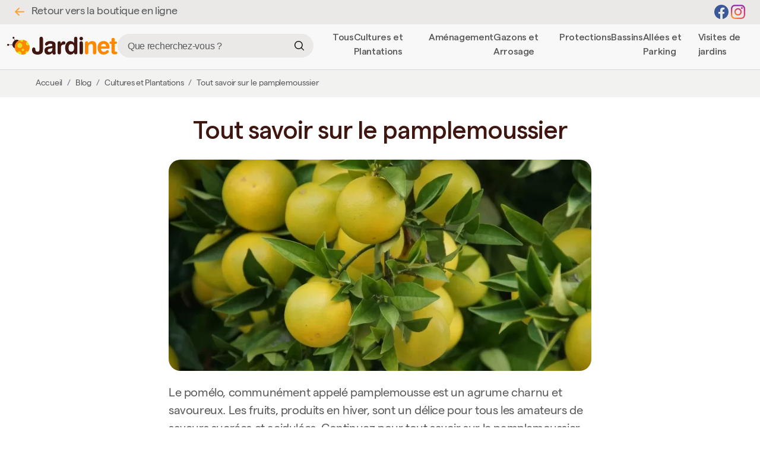

--- FILE ---
content_type: text/html; charset=UTF-8
request_url: https://www.jardinet.fr/blog/tout-savoir-sur-le-pamplemoussier
body_size: 68055
content:
<!DOCTYPE html>
<html lang="fr">

<head>
    <!-- Google Tag Manager -->
    <script>
        (function(w, d, s, l, i) {
            w[l] = w[l] || [];
            w[l].push({
                'gtm.start': new Date().getTime(),
                event: 'gtm.js'
            });
            var f = d.getElementsByTagName(s)[0],
                j = d.createElement(s),
                dl = l != 'dataLayer' ? '&l=' + l : '';
            j.async = true;
            j.src =
                'https://www.googletagmanager.com/gtm.js?id=' + i + dl;
            f.parentNode.insertBefore(j, f);
        })(window, document, 'script', 'dataLayer', 'GTM-5FZFXV7D');
    </script>
    <!-- End Google Tag Manager -->
    <meta charset="UTF-8">
    <meta name="viewport" content="width=device-width, initial-scale=1, shrink-to-fit=no maximum-scale=1">
    <title>Tout savoir sur le pamplemoussier</title>
        <meta name="theme-color" content="#f2f2f1">
    <meta name="description" lang="fr" content="<p>Le pomélo, communément appelé pamplemousse est un agrume charnu et savoureux. Les fruits, produits en hiver, sont un délice pour tous les amateurs de saveurs sucrées et acidulées. Continuez pour tout savoir sur le pamplemoussier.</p>
">

    <link rel="canonical" href="http://www.jardinet.fr/blog/tout-savoir-sur-le-pamplemoussier">
    <meta property="og:locale" content="fr">
    <meta property="og:type" content="">
    <meta property="og:title" content="Tout savoir sur le pamplemoussier">
    <meta property="og:description" content="<p>Le pomélo, communément appelé pamplemousse est un agrume charnu et savoureux. Les fruits, produits en hiver, sont un délice pour tous les amateurs de saveurs sucrées et acidulées. Continuez pour tout savoir sur le pamplemoussier.</p>
">
    <meta property="og:image" content="https://www.jardinet.fr/public/images/galerie/2024/07/Tout-savoir-sur-le-pamplemoussier-1__800x800.jpg">
    <meta property="og:url" content="http://www.jardinet.fr/blog/tout-savoir-sur-le-pamplemoussier">
    <meta property="og:site_name" content="Jardinet">
    
    <meta name="twitter:card" content="summary_large_image">
    <meta name="twitter:label1" content="Durée de lecture estimée">
    <meta name="twitter:data1" content="1 minute">

    <link rel="shortlink" href="https://www.jardinet.fr/">
    <!-- <link rel="icon" href="public/images/galerie/2024/03/o-footer.webp" sizes="32x32">
    <link rel="icon" href="public/images/galerie/2024/03/o-footer.webp" sizes="192x192">
    <link rel="apple-touch-icon" href="public/images/galerie/2024/03/o-footer.webp">
    <meta name="msapplication-TileImage" content="public/images/galerie/2024/03/o-footer.webp"> -->

    
    <script>
        var root = 'https://www.jardinet.fr/';
        var current_lang = 'fr';
        var current_shop = '11';
    </script>

    <link media="screen" defer rel="shortcut icon" type="image/x-icon" href="https://www.jardinet.fr/front/shop_themes/Jardinet/assets/img/favicon-32x32.png" />
<link media="screen" defer rel="stylesheet" href="https://www.jardinet.fr/front/shop_themes/Jardinet/assets/css/bootstrap/bootstrap.css?v=1768573512">
<link media="screen" defer rel="stylesheet" href="https://www.jardinet.fr/front/shop_themes/Jardinet/assets/css/fontawesome/v5.4.1/all.min_v5.4.1.css">
<link media="screen" defer rel="stylesheet" href="https://www.jardinet.fr/front/shop_themes/Jardinet/assets/css/mfp.css?v=1768573512">
<link media="screen" defer rel="stylesheet" href="https://www.jardinet.fr/front/shop_themes/Jardinet/assets/css/slick.css?v=1768573512">
<link media="screen" defer rel="stylesheet" href="https://www.jardinet.fr/front/shop_themes/Jardinet/assets/css/slick-theme.css?v=1768573512">
<link media="screen" defer rel="stylesheet" href="https://www.jardinet.fr/front/shop_themes/Jardinet/assets/css/jquery-ui.css?v=1768573512">
<link media="screen" defer rel="stylesheet" href="https://www.jardinet.fr/front/shop_themes/Jardinet/assets/css/common.css?v=1768573512">
<link media="screen" defer rel="stylesheet" href="https://www.jardinet.fr/front/shop_themes/Jardinet/assets/css/fonts.css?v=1768573512">
<link media="screen" defer rel="stylesheet" href="https://www.jardinet.fr/front/shop_themes/Jardinet/assets/css/header.css?v=1768573512">
<link media="screen" defer rel="stylesheet" href="https://www.jardinet.fr/front/shop_themes/Jardinet/assets/css/footer.css?v=1768573512">
<link media="screen" defer rel="stylesheet" href="https://www.jardinet.fr/front/shop_themes/Jardinet/assets/css/menu.css?v=1768573512">
<link media="screen" defer rel="stylesheet" href="https://www.jardinet.fr/front/shop_themes/Jardinet/assets/css/product_filter.css?v=1768573512">
<link media="screen" defer rel="stylesheet" href="https://www.jardinet.fr/front/shop_themes/Jardinet/assets/css/style.css?v=1768573512">
<link media="screen" defer rel="stylesheet" href="https://www.jardinet.fr/front/shop_themes/Jardinet/assets/css/prod.css?v=1768573512">
<link media="screen" defer rel="stylesheet" href="https://www.jardinet.fr/front/shop_themes/Jardinet/assets/css/shop.css?v=1768573512">
<link media="screen" defer rel="stylesheet" href="https://www.jardinet.fr/front/shop_themes/Jardinet/assets/css/blog.css?v=1768573512">
<link media="screen" defer rel="stylesheet" href="https://www.jardinet.fr/front/shop_themes/Jardinet/assets/css/resp.css?v=1768573512">
<script defer src="https://www.jardinet.fr/front/shop_themes/Jardinet/assets/js/jquery.js?v=1768573512"></script>
<script defer src="https://www.jardinet.fr/front/shop_themes/Jardinet/assets/js/bootstrap/bootstrap.js?v=1768573512"></script>
<script defer src="https://www.jardinet.fr/front/shop_themes/Jardinet/assets/js/slick.js?v=1768573512"></script>
<script defer src="https://www.jardinet.fr/front/shop_themes/Jardinet/assets/js/jquery.validate.js?v=1768573512"></script>
<script defer src="https://www.jardinet.fr/front/shop_themes/Jardinet/assets/js/jquery.validate_fr.js?v=1768573512"></script>
<script defer src="https://www.jardinet.fr/front/shop_themes/Jardinet/assets/js/jquery-ui.js?v=1768573512"></script>
<script defer src="https://www.jardinet.fr/front/shop_themes/Jardinet/assets/js/jquery.ui.autocomplete.html.js?v=1768573512"></script>
<script defer src="https://www.jardinet.fr/front/shop_themes/Jardinet/assets/js/jquery.zoom.js?v=1768573512"></script>
<script defer src="https://www.jardinet.fr/front/shop_themes/Jardinet/assets/js/mfp.js?v=1768573512"></script>
<script defer src="https://www.jardinet.fr/front/shop_themes/Jardinet/assets/js/menu.js?v=1768573512"></script>
<script defer src="https://www.jardinet.fr/front/shop_themes/Jardinet/assets/js/actions.js?v=1768573512"></script>
<script defer src="https://www.jardinet.fr/front/shop_themes/Jardinet/assets/js/common.js?v=1768573512"></script>
<script defer src="https://www.jardinet.fr/front/shop_themes/Jardinet/assets/js/shop.js?v=1768573512"></script>
<script defer src="https://www.jardinet.fr/front/shop_themes/Jardinet/assets/js/catalog.js?v=1768573512"></script>
<script id="Cookiebot" src="https://consent.cookiebot.com/uc.js" data-cbid="d55b5ac5-393a-4d8a-bcd0-d5d06ef93d0d" data-blockingmode="auto" type="text/javascript"></script>    <link rel="dns-prefetch" href="https://www.googletagmanager.com/">
<!-- Google tag (gtag.js) -->
<script async src="https://www.googletagmanager.com/gtag/js?id=G-R7VSS50PX7"></script>
<script>
  window.dataLayer = window.dataLayer || [];
  function gtag(){dataLayer.push(arguments);}
  gtag('js', new Date());
  gtag('config', 'G-R7VSS50PX7');
</script>

<!-- Google Tag Manager  -->
<script data-cfasync="false" data-pagespeed-no-defer>
var gtm4wp_datalayer_name = "dataLayer";
var dataLayer = dataLayer || [];
const gtm4wp_use_sku_instead = false;
const gtm4wp_id_prefix = '';
const gtm4wp_remarketing = false;
const gtm4wp_eec = true;
const gtm4wp_classicec = false;
const gtm4wp_currency = 'EUR';
const gtm4wp_product_per_impression = false;
const gtm4wp_needs_shipping_address = true;
const gtm4wp_business_vertical = 'local';
const gtm4wp_business_vertical_id = 'id';
const gtm4wp_clear_ecommerce = false;
</script>
<!-- End Google Tag Manager -->

<!-- Google tag (gtag.js) -->
<script async src="https://www.googletagmanager.com/gtag/js?id=AW-1060075671"></script>
<script>
  window.dataLayer = window.dataLayer || [];
  function gtag(){dataLayer.push(arguments);}
  gtag('js', new Date());

  gtag('config', 'AW-1060075671');
</script>
<script data-cookieconsent="ignore"> window.dataLayer = window.dataLayer || []; function gtag() { dataLayer.push(arguments); } gtag("consent", "default", { ad_personalization: "denied", ad_storage: "denied", ad_user_data: "denied", analytics_storage: "denied", functionality_storage: "denied", personalization_storage: "denied", security_storage: "granted", wait_for_update: 500, }); gtag("set", "ads_data_redaction", true); gtag("set", "url_passthrough", false);</script>
</head>

<body class="blog/defaut tout-savoir-sur-le-pamplemoussier post-id-12214">

    <!-- Google Tag Manager (noscript) -->
    <noscript><iframe src="https://www.googletagmanager.com/ns.html?id=GTM-5FZFXV7D" height="0" width="0" style="display:none;visibility:hidden"></iframe></noscript>
    <!-- End Google Tag Manager (noscript) -->

    <header>
    <div class="pre-header-content">
        <div class="d-flex align-items-center justify-content-between w-100 gx-2 gap-2">
            <div>
                <a href="https://www.jardinet.fr/">
                    <svg width="16" height="14" viewBox="0 0 16 14" fill="none" xmlns="http://www.w3.org/2000/svg">
                        <path fill-rule="evenodd" clip-rule="evenodd" d="M16 6.70884C16 6.96298 15.8947 7.20671 15.7071 7.38641C15.5196 7.56612 15.2653 7.66707 15.0001 7.66707L3.4154 7.66707L7.70892 11.7798C7.80189 11.8689 7.87563 11.9747 7.92595 12.0911C7.97626 12.2075 8.00215 12.3322 8.00215 12.4582C8.00215 12.5842 7.97626 12.709 7.92595 12.8254C7.87563 12.9418 7.80189 13.0476 7.70892 13.1367C7.61596 13.2258 7.50559 13.2964 7.38413 13.3446C7.26266 13.3929 7.13248 13.4177 7.001 13.4177C6.86953 13.4177 6.73934 13.3929 6.61788 13.3446C6.49641 13.2964 6.38605 13.2258 6.29308 13.1367L0.293753 7.38727C0.200637 7.29826 0.12676 7.19251 0.0763523 7.0761C0.0259451 6.95968 -1.24691e-06 6.83488 -1.22392e-06 6.70884C-1.20092e-06 6.5828 0.0259452 6.45799 0.0763524 6.34158C0.12676 6.22516 0.200637 6.11942 0.293754 6.03041L6.29308 0.281016C6.48084 0.101085 6.73548 1.12868e-06 7.00101 1.17318e-06C7.26653 1.21767e-06 7.52117 0.101085 7.70893 0.281016C7.89668 0.460946 8.00216 0.704985 8.00216 0.959445C8.00216 1.2139 7.89668 1.45794 7.70893 1.63787L3.4154 5.75061L15.0001 5.75061C15.2653 5.75061 15.5196 5.85156 15.7071 6.03127C15.8947 6.21097 16 6.4547 16 6.70884Z" fill="#FFA034"></path>
                    </svg>
                    <p class="m-0 p-0 d-inline-block ps-2">Retour vers la boutique en ligne</p>
                </a>
            </div>
            <div>
                <a href="https://www.facebook.com/Jardinetfr/" target="_blank" aria-label="Facebook">
                    <svg width="24" height="24" viewBox="0 0 24 24" fill="none" xmlns="http://www.w3.org/2000/svg">
                        <path fill-rule="evenodd" clip-rule="evenodd" d="M0 12.067C0 18.033 4.333 22.994 10 24V15.333H7V12H10V9.333C10 6.333 11.933 4.667 14.667 4.667C15.533 4.667 16.467 4.8 17.333 4.933V8H15.8C14.333 8 14 8.733 14 9.667V12H17.2L16.667 15.333H14V24C19.667 22.994 24 18.034 24 12.067C24 5.43 18.6 0 12 0C5.4 0 0 5.43 0 12.067Z" fill="#3B5998"></path>
                    </svg>
                </a>
                <a href="https://www.instagram.com/jardinet_france/" target="_blank" aria-label="Instagram">
                    <svg width="24" height="24" viewBox="0 0 24 24" fill="none" xmlns="http://www.w3.org/2000/svg">
                        <path d="M8.00096 12C8.00096 9.79094 9.79134 7.99968 12.0005 7.99968C14.2096 7.99968 16.001 9.79094 16.001 12C16.001 14.2091 14.2096 16.0003 12.0005 16.0003C9.79134 16.0003 8.00096 14.2091 8.00096 12ZM5.83838 12C5.83838 15.4032 8.59714 18.1619 12.0005 18.1619C15.4038 18.1619 18.1626 15.4032 18.1626 12C18.1626 8.5968 15.4038 5.83814 12.0005 5.83814C8.59714 5.83814 5.83838 8.5968 5.83838 12ZM16.9665 5.59382C16.9664 5.87863 17.0507 6.15707 17.2088 6.39394C17.367 6.63081 17.5918 6.81547 17.8549 6.92457C18.118 7.03366 18.4075 7.06229 18.6869 7.00684C18.9663 6.95139 19.2229 6.81435 19.4244 6.61304C19.6259 6.41173 19.7631 6.15521 19.8188 5.8759C19.8745 5.59658 19.8461 5.30704 19.7372 5.04387C19.6283 4.7807 19.4438 4.55573 19.2071 4.3974C18.9703 4.23908 18.6919 4.15451 18.4071 4.1544H18.4065C18.0248 4.15458 17.6587 4.30627 17.3887 4.57616C17.1186 4.84605 16.9668 5.21207 16.9665 5.59382ZM7.15229 21.7677C5.98229 21.7144 5.34636 21.5196 4.92375 21.3549C4.36347 21.1368 3.96371 20.877 3.54341 20.4573C3.1231 20.0376 2.86293 19.6382 2.64577 19.078C2.48103 18.6556 2.28614 18.0195 2.23295 16.8495C2.17477 15.5846 2.16316 15.2047 2.16316 12.0001C2.16316 8.79552 2.17573 8.41661 2.23295 7.15066C2.28624 5.9807 2.48256 5.34586 2.64577 4.92221C2.86389 4.36195 3.12368 3.96221 3.54341 3.54192C3.96313 3.12163 4.36251 2.86147 4.92375 2.64432C5.34617 2.47958 5.98229 2.2847 7.15229 2.23152C8.41723 2.17334 8.79722 2.16173 12.0005 2.16173C15.2037 2.16173 15.5841 2.1743 16.8501 2.23152C18.0201 2.2848 18.655 2.48112 19.0787 2.64432C19.6389 2.86147 20.0387 3.12221 20.459 3.54192C20.8793 3.96163 21.1385 4.36195 21.3566 4.92221C21.5214 5.34461 21.7163 5.9807 21.7694 7.15066C21.8276 8.41661 21.8392 8.79552 21.8392 12.0001C21.8392 15.2047 21.8276 15.5836 21.7694 16.8495C21.7162 18.0195 21.5203 18.6554 21.3566 19.078C21.1385 19.6382 20.8787 20.038 20.459 20.4573C20.0393 20.8766 19.6389 21.1368 19.0787 21.3549C18.6562 21.5196 18.0201 21.7145 16.8501 21.7677C15.5852 21.8259 15.2052 21.8375 12.0005 21.8375C8.79578 21.8375 8.41685 21.8259 7.15229 21.7677ZM7.05292 0.072672C5.7754 0.130848 4.90244 0.333408 4.14007 0.630048C3.35053 0.936384 2.68216 1.34736 2.01426 2.01418C1.34636 2.68099 0.936421 3.3504 0.630073 4.1399C0.333421 4.90272 0.130853 5.77517 0.0726749 7.05264C0.0135365 8.33213 0 8.74118 0 12C0 15.2588 0.0135365 15.6679 0.0726749 16.9474C0.130853 18.2249 0.333421 19.0973 0.630073 19.8601C0.936421 20.6491 1.34645 21.3193 2.01426 21.9858C2.68206 22.6524 3.35053 23.0628 4.14007 23.37C4.90388 23.6666 5.7754 23.8692 7.05292 23.9273C8.33313 23.9855 8.74153 24 12.0005 24C15.2594 24 15.6685 23.9865 16.948 23.9273C18.2257 23.8692 19.098 23.6666 19.8609 23.37C20.6499 23.0628 21.3188 22.6526 21.9867 21.9858C22.6546 21.319 23.0637 20.6491 23.3709 19.8601C23.6675 19.0973 23.8711 18.2248 23.9283 16.9474C23.9865 15.6669 24 15.2588 24 12C24 8.74118 23.9865 8.33213 23.9283 7.05264C23.8701 5.77507 23.6675 4.90224 23.3709 4.1399C23.0637 3.35088 22.6535 2.68205 21.9867 2.01418C21.3199 1.3463 20.6499 0.936384 19.8619 0.630048C19.098 0.333408 18.2256 0.129888 16.949 0.072672C15.6695 0.014496 15.2604 0 12.0014 0C8.74249 0 8.33313 0.013536 7.05292 0.072672Z" fill="url(#paint0_radial_250_7748)"></path>
                        <path d="M8.00096 12C8.00096 9.79094 9.79134 7.99968 12.0005 7.99968C14.2096 7.99968 16.001 9.79094 16.001 12C16.001 14.2091 14.2096 16.0003 12.0005 16.0003C9.79134 16.0003 8.00096 14.2091 8.00096 12ZM5.83838 12C5.83838 15.4032 8.59714 18.1619 12.0005 18.1619C15.4038 18.1619 18.1626 15.4032 18.1626 12C18.1626 8.5968 15.4038 5.83814 12.0005 5.83814C8.59714 5.83814 5.83838 8.5968 5.83838 12ZM16.9665 5.59382C16.9664 5.87863 17.0507 6.15707 17.2088 6.39394C17.367 6.63081 17.5918 6.81547 17.8549 6.92457C18.118 7.03366 18.4075 7.06229 18.6869 7.00684C18.9663 6.95139 19.2229 6.81435 19.4244 6.61304C19.6259 6.41173 19.7631 6.15521 19.8188 5.8759C19.8745 5.59658 19.8461 5.30704 19.7372 5.04387C19.6283 4.7807 19.4438 4.55573 19.2071 4.3974C18.9703 4.23908 18.6919 4.15451 18.4071 4.1544H18.4065C18.0248 4.15458 17.6587 4.30627 17.3887 4.57616C17.1186 4.84605 16.9668 5.21207 16.9665 5.59382ZM7.15229 21.7677C5.98229 21.7144 5.34636 21.5196 4.92375 21.3549C4.36347 21.1368 3.96371 20.877 3.54341 20.4573C3.1231 20.0376 2.86293 19.6382 2.64577 19.078C2.48103 18.6556 2.28614 18.0195 2.23295 16.8495C2.17477 15.5846 2.16316 15.2047 2.16316 12.0001C2.16316 8.79552 2.17573 8.41661 2.23295 7.15066C2.28624 5.9807 2.48256 5.34586 2.64577 4.92221C2.86389 4.36195 3.12368 3.96221 3.54341 3.54192C3.96313 3.12163 4.36251 2.86147 4.92375 2.64432C5.34617 2.47958 5.98229 2.2847 7.15229 2.23152C8.41723 2.17334 8.79722 2.16173 12.0005 2.16173C15.2037 2.16173 15.5841 2.1743 16.8501 2.23152C18.0201 2.2848 18.655 2.48112 19.0787 2.64432C19.6389 2.86147 20.0387 3.12221 20.459 3.54192C20.8793 3.96163 21.1385 4.36195 21.3566 4.92221C21.5214 5.34461 21.7163 5.9807 21.7694 7.15066C21.8276 8.41661 21.8392 8.79552 21.8392 12.0001C21.8392 15.2047 21.8276 15.5836 21.7694 16.8495C21.7162 18.0195 21.5203 18.6554 21.3566 19.078C21.1385 19.6382 20.8787 20.038 20.459 20.4573C20.0393 20.8766 19.6389 21.1368 19.0787 21.3549C18.6562 21.5196 18.0201 21.7145 16.8501 21.7677C15.5852 21.8259 15.2052 21.8375 12.0005 21.8375C8.79578 21.8375 8.41685 21.8259 7.15229 21.7677ZM7.05292 0.072672C5.7754 0.130848 4.90244 0.333408 4.14007 0.630048C3.35053 0.936384 2.68216 1.34736 2.01426 2.01418C1.34636 2.68099 0.936421 3.3504 0.630073 4.1399C0.333421 4.90272 0.130853 5.77517 0.0726749 7.05264C0.0135365 8.33213 0 8.74118 0 12C0 15.2588 0.0135365 15.6679 0.0726749 16.9474C0.130853 18.2249 0.333421 19.0973 0.630073 19.8601C0.936421 20.6491 1.34645 21.3193 2.01426 21.9858C2.68206 22.6524 3.35053 23.0628 4.14007 23.37C4.90388 23.6666 5.7754 23.8692 7.05292 23.9273C8.33313 23.9855 8.74153 24 12.0005 24C15.2594 24 15.6685 23.9865 16.948 23.9273C18.2257 23.8692 19.098 23.6666 19.8609 23.37C20.6499 23.0628 21.3188 22.6526 21.9867 21.9858C22.6546 21.319 23.0637 20.6491 23.3709 19.8601C23.6675 19.0973 23.8711 18.2248 23.9283 16.9474C23.9865 15.6669 24 15.2588 24 12C24 8.74118 23.9865 8.33213 23.9283 7.05264C23.8701 5.77507 23.6675 4.90224 23.3709 4.1399C23.0637 3.35088 22.6535 2.68205 21.9867 2.01418C21.3199 1.3463 20.6499 0.936384 19.8619 0.630048C19.098 0.333408 18.2256 0.129888 16.949 0.072672C15.6695 0.014496 15.2604 0 12.0014 0C8.74249 0 8.33313 0.013536 7.05292 0.072672Z" fill="url(#paint1_radial_250_7748)"></path>

                        <defs>
                            <radialGradient id="paint0_radial_250_7748" cx="0" cy="0" r="1" gradientUnits="userSpaceOnUse" gradientTransform="translate(3.18867 24.1134) scale(31.3312 31.33)">
                                <stop offset="0.09" stop-color="#FA8F21"></stop>
                                <stop offset="0.78" stop-color="#D82D7E"></stop>
                            </radialGradient>
                            <radialGradient id="paint1_radial_250_7748" cx="0" cy="0" r="1" gradientUnits="userSpaceOnUse" gradientTransform="translate(14.5555 25.1886) scale(24.6933 24.6924)">
                                <stop offset="0.64" stop-color="#8C3AAA" stop-opacity="0"></stop>
                                <stop offset="1" stop-color="#8C3AAA"></stop>
                            </radialGradient>
                        </defs>
                    </svg>
                </a>
            </div>
        </div>
    </div>
    <div class="bg-header-blog">
        <div class="container-fluid">
            <div class="col">
                <div class="row">
                    <div class="header-menu blog mb-1">
                        <div class="logo">
                            <a href="https://www.jardinet.fr/">
                                <svg width="186" height="31" viewBox="0 0 186 31" fill="none" xmlns="http://www.w3.org/2000/svg">
                                    <g class="ladybird">
                                        <path d="M21.5057 15.0265C23.2271 11.2344 21.9765 6.95758 18.7123 5.47386C15.4482 3.99013 11.4066 5.86139 9.68523 9.65343C7.96383 13.4455 9.21447 17.7223 12.4786 19.2061C15.7427 20.6898 19.7843 18.8185 21.5057 15.0265Z" fill="#401710"></path>
                                        <path d="M10.7302 3.20658C11.615 3.20658 12.3324 2.48876 12.3324 1.60329C12.3324 0.717817 11.615 0 10.7302 0C9.84527 0 9.12793 0.717817 9.12793 1.60329C9.12793 2.48876 9.84527 3.20658 10.7302 3.20658Z" fill="#401710"></path>
                                        <path d="M1.65078 15.2569C2.56248 15.2569 3.30156 14.5173 3.30156 13.605C3.30156 12.6927 2.56248 11.9531 1.65078 11.9531C0.739079 11.9531 0 12.6927 0 13.605C0 14.5173 0.739079 15.2569 1.65078 15.2569Z" fill="#401710"></path>
                                        <path d="M11.7355 2.67127L11.2271 2.9375L12.8765 6.09205L13.385 5.82582L11.7355 2.67127Z" fill="#401710"></path>
                                        <path d="M3.09811 13.213L3.11133 13.7871L9.03799 13.6505L9.02477 13.0763L3.09811 13.213Z" fill="#401710"></path>
                                        <path d="M25.2953 30.0252C32.1867 30.0252 37.7733 24.4349 37.7733 17.539C37.7733 10.643 32.1867 5.05273 25.2953 5.05273C18.4039 5.05273 12.8174 10.643 12.8174 17.539C12.8174 24.4349 18.4039 30.0252 25.2953 30.0252Z" fill="#DBE424"></path>
                                        <path d="M34.8601 14.5758C33.0899 14.5758 31.6557 13.1406 31.6557 11.3692C31.6557 9.98748 32.5286 8.81076 33.7522 8.35989C31.8916 6.64292 29.5077 5.48369 26.8674 5.15234C26.95 5.39624 26.9947 5.65665 26.9947 5.92872C26.9947 7.27063 25.9081 8.35795 24.567 8.35795C23.226 8.35795 22.1394 7.27063 22.1394 5.92872C22.1394 5.76257 22.1559 5.60126 22.188 5.44482C16.8006 6.82657 12.8174 11.7181 12.8174 17.5404C12.8174 21.0978 14.3041 24.3083 16.6909 26.583C17.4017 25.3868 18.7058 24.5852 20.1973 24.5852C22.4502 24.5852 24.2757 26.412 24.2757 28.6663C24.2757 29.121 24.2 29.5573 24.0631 29.9664C24.468 30.0063 24.8797 30.0267 25.2953 30.0267C27.6287 30.0267 29.8117 29.3853 31.679 28.2698C31.1333 27.8433 30.7817 27.1786 30.7817 26.4314C30.7817 25.1439 31.8256 24.0993 33.1122 24.0993C33.9648 24.0993 34.7106 24.558 35.1175 25.242C36.7818 23.1199 37.7733 20.4458 37.7733 17.5404C37.7733 16.1703 37.5519 14.8518 37.144 13.6187C36.5624 14.2104 35.7545 14.5768 34.8601 14.5768V14.5758ZM21.2655 18.8512C18.9592 18.8512 17.09 16.9807 17.09 14.673C17.09 12.3652 18.9592 10.4947 21.2655 10.4947C23.5717 10.4947 25.441 12.3652 25.441 14.673C25.441 16.9807 23.5717 18.8512 21.2655 18.8512ZM26.6062 24.0984C25.4798 24.0984 24.567 23.185 24.567 22.0578C24.567 20.9307 25.4798 20.0173 26.6062 20.0173C27.7327 20.0173 28.6454 20.9307 28.6454 22.0578C28.6454 23.185 27.7327 24.0984 26.6062 24.0984Z" fill="#FF8801"></path>
                                    </g>
                                    <path d="M54.4697 3.17289C54.4697 2.1166 54.7142 1.32287 55.2032 0.793725C55.6922 0.264575 56.4397 0 57.4438 0C58.4478 0 59.1592 0.264575 59.6563 0.793725C60.1513 1.32287 60.3998 2.11459 60.3998 3.17289V20.7691C60.3998 21.7092 60.3737 22.5169 60.3216 23.1964C60.2695 23.8759 60.1853 24.4231 60.0671 24.84C59.8707 25.6497 59.52 26.3853 59.0109 27.0528C58.2795 28.0189 57.2554 28.7565 55.9387 29.2656C54.62 29.7747 53.0609 30.0292 51.2612 30.0292C48.3253 30.0292 46.0367 29.3317 44.3913 27.9347C42.746 26.5377 41.9243 24.6055 41.9243 22.1401C41.9243 20.8613 42.1828 19.8531 42.6999 19.1155C43.2169 18.3779 43.9264 18.0091 44.8302 18.0091C45.3673 18.0091 45.8503 18.1274 46.2832 18.3619C46.6619 18.5964 46.9645 18.9291 47.187 19.3601C47.3052 19.6086 47.4054 19.9253 47.4916 20.3101C47.5758 20.695 47.6199 21.1099 47.6199 21.5528C47.6199 21.9697 47.6519 22.3105 47.7181 22.571C47.8343 23.3407 48.187 23.948 48.7722 24.391C49.3574 24.834 50.165 25.0564 51.1931 25.0564C52.3895 25.0564 53.2352 24.7378 53.7302 24.0964C54.2252 23.457 54.4717 22.2564 54.4717 20.4945V3.17289H54.4697Z" fill="#401710"></path>
                                    <path d="M81.6151 13.1947V25.291C81.6151 25.6558 81.6191 25.9103 81.6251 26.0546C81.6311 26.199 81.6612 26.4395 81.7133 26.7782L81.8115 27.8165C81.8115 28.4819 81.5971 29.0111 81.1662 29.4019C80.7353 29.7928 80.1361 29.9892 79.3665 29.9892C78.3104 29.9892 77.5268 29.7086 77.0178 29.1474C76.5087 28.5862 76.2542 27.7323 76.2542 26.5838C75.5488 27.6662 74.6109 28.506 73.4365 29.0993C72.2621 29.6926 70.9114 29.9892 69.3863 29.9892C67.3382 29.9892 65.753 29.4079 64.6307 28.2474C63.5084 27.0869 62.9473 25.4614 62.9473 23.3728C62.9473 21.4146 63.4202 19.9173 64.3661 18.8811C65.3121 17.8428 66.9333 17.0832 69.23 16.6001C69.9475 16.4558 71.0296 16.2974 72.4786 16.1211C73.9275 15.9447 74.8173 15.7944 75.15 15.6701C75.4827 15.5458 75.7212 15.3434 75.8634 15.0628C76.0077 14.7822 76.0779 14.4394 76.0779 14.0345C76.0779 13.1727 75.8113 12.5573 75.2762 12.1845C74.7412 11.8117 73.8474 11.6273 72.5948 11.6273C72.2561 11.6273 71.9455 11.6473 71.6649 11.6854C71.3844 11.7255 71.0938 11.7957 70.7932 11.8999C70.2461 12.0823 69.7691 12.3509 69.3643 12.7016L68.719 13.3671C67.8191 14.3452 66.9774 14.8343 66.1938 14.8343C65.5405 14.8343 64.9974 14.6098 64.5605 14.1588C64.1236 13.7078 63.9052 13.1566 63.9052 12.5052C63.9052 11.0961 64.7309 9.85545 66.3802 8.78713C68.0316 7.7168 70.0376 7.18164 72.3984 7.18164C75.3724 7.18164 77.6531 7.69476 79.2383 8.71898C80.8235 9.74321 81.6171 11.2344 81.6171 13.1907L81.6151 13.1947ZM76.154 18.7528C75.2141 19.1837 74.142 19.5265 72.9355 19.781C71.7291 20.0356 71.1058 20.1759 71.0657 20.2019C70.0998 20.4765 69.4023 20.8353 68.9715 21.2783C68.5807 21.7092 68.3843 22.3025 68.3843 23.0601C68.3843 23.8559 68.6448 24.4832 69.1679 24.9402C69.6889 25.3972 70.4204 25.6257 71.3603 25.6257C72.8093 25.6257 73.9696 25.1828 74.8434 24.2948C75.7171 23.4069 76.154 22.2323 76.154 20.7712V18.7548V18.7528Z" fill="#401710"></path>
                                    <path d="M90.2681 11.9426C90.8413 10.5596 91.5607 9.47928 92.4205 8.70359C93.2822 7.92791 94.1941 7.53906 95.16 7.53906C96.126 7.53906 96.8374 7.79762 97.3725 8.31274C97.9076 8.82786 98.1741 9.54943 98.1741 10.4754C98.1741 10.9064 98.098 11.3073 97.9497 11.6801C97.7994 12.0529 97.5689 12.3676 97.2543 12.6301C96.8635 12.9829 96.2102 13.1593 95.2963 13.1593C95.0478 13.1593 94.8173 13.1733 94.6009 13.1994C94.3865 13.2254 94.2001 13.2515 94.0438 13.2775C92.9355 13.474 92.0958 13.973 91.5287 14.7748C90.9615 15.5765 90.6769 16.6448 90.6769 17.9757V26.4321C90.6769 27.4764 90.4344 28.2621 89.9535 28.7912C89.4705 29.3204 88.7591 29.585 87.8212 29.585C86.8832 29.585 86.1738 29.3204 85.6968 28.7912C85.2199 28.2621 84.9834 27.4764 84.9834 26.4321V10.748C84.9834 9.67771 85.2159 8.87597 85.6788 8.3408C86.1417 7.80564 86.8311 7.53906 87.743 7.53906C88.5266 7.53906 89.1418 7.76155 89.5927 8.20451C90.0437 8.64747 90.2681 9.26882 90.2681 10.0646V11.9446V11.9426Z" fill="#401710"></path>
                                    <path d="M112.796 3.17284C112.796 2.10252 113.025 1.30679 113.481 0.785656C113.938 0.264524 114.63 0.00195312 115.556 0.00195312C116.482 0.00195312 117.173 0.266528 117.63 0.795678C118.087 1.32483 118.315 2.11655 118.315 3.17485V26.4294C118.315 27.4736 118.077 28.2594 117.602 28.7885C117.125 29.3177 116.417 29.5822 115.478 29.5822C114.656 29.5822 114.023 29.3678 113.58 28.9368C113.137 28.5059 112.914 27.8545 112.914 26.9786V26.3532C112.079 27.5939 111.147 28.5039 110.117 29.0831C109.087 29.6644 107.892 29.955 106.535 29.955C103.926 29.955 101.806 28.9148 100.174 26.8323C98.5432 24.7517 97.7275 22.0338 97.7275 18.6805C97.7275 15.3273 98.5392 12.5472 100.164 10.4206C101.79 8.29397 103.886 7.22966 106.457 7.22966C107.828 7.22966 109.04 7.51628 110.097 8.09153C110.644 8.37815 111.135 8.7209 111.564 9.11977C111.994 9.51863 112.405 10.0097 112.796 10.597V3.17284ZM108.02 12.1564C106.612 12.1564 105.493 12.7116 104.664 13.82C103.836 14.9284 103.421 16.4697 103.421 18.44C103.421 20.5546 103.812 22.1862 104.595 23.3326C105.379 24.4811 106.519 25.0544 108.02 25.0544C109.521 25.0544 110.758 24.4972 111.572 23.3808C112.387 22.2643 112.794 20.6167 112.794 18.438C112.794 16.4276 112.379 14.8783 111.552 13.7899C110.724 12.6995 109.545 12.1564 108.018 12.1564H108.02Z" fill="#401710"></path>
                                    <path d="M121.78 3.0165C121.78 2.19472 122.077 1.48718 122.67 0.891887C123.263 0.296593 123.971 0.00195312 124.794 0.00195312C125.618 0.00195312 126.321 0.292585 126.909 0.873848C127.496 1.45511 127.788 2.16866 127.788 3.0165C127.788 3.86435 127.496 4.54382 126.909 5.1311C126.321 5.71837 125.616 6.01101 124.794 6.01101C123.973 6.01101 123.281 5.71036 122.68 5.11105C122.079 4.51175 121.78 3.81223 121.78 3.0165ZM127.632 26.4274C127.632 27.4716 127.39 28.2573 126.909 28.7865C126.426 29.3156 125.722 29.5802 124.794 29.5802C123.867 29.5802 123.151 29.3197 122.642 28.7965C122.173 28.2614 121.937 27.4716 121.937 26.4274V10.7473C121.937 9.69101 122.171 8.89127 122.642 8.35009C123.111 7.80892 123.828 7.53833 124.794 7.53833C125.76 7.53833 126.458 7.80892 126.927 8.35009C127.396 8.89127 127.632 9.69101 127.632 10.7473V26.4254V26.4274Z" fill="#401710"></path>
                                    <path d="M136.813 26.4274C136.813 27.4716 136.57 28.2573 136.089 28.7865C135.606 29.3156 134.895 29.5802 133.957 29.5802C133.019 29.5802 132.31 29.3156 131.833 28.7865C131.356 28.2573 131.119 27.4716 131.119 26.4274V10.7473C131.119 9.69099 131.354 8.89125 131.825 8.35008C132.294 7.8089 133.005 7.53831 133.957 7.53831C134.779 7.53831 135.402 7.74677 135.827 8.16367C136.252 8.58058 136.502 9.24602 136.58 10.16L136.658 10.8655C137.364 9.69099 138.276 8.78502 139.398 8.14563C140.52 7.50624 141.767 7.18555 143.135 7.18555C145.444 7.18555 147.194 7.81892 148.38 9.08367C149.567 10.3504 150.162 12.2285 150.162 14.7199V26.4254C150.162 27.4696 149.919 28.2553 149.438 28.7845C148.955 29.3136 148.244 29.5782 147.306 29.5782C146.368 29.5782 145.659 29.3136 145.182 28.7845C144.705 28.2553 144.468 27.4696 144.468 26.4254V16.3635C144.468 14.8362 144.21 13.7478 143.695 13.0944C143.18 12.443 142.342 12.1163 141.18 12.1163C139.849 12.1163 138.789 12.5151 137.999 13.3109C137.209 14.1066 136.815 15.203 136.815 16.6V26.4254L136.813 26.4274Z" fill="#FF8801"></path>
                                    <path d="M158.264 20.0855C158.264 20.9073 158.375 21.6388 158.597 22.2782C158.82 22.9176 159.128 23.4568 159.527 23.8937C159.926 24.3307 160.399 24.6614 160.946 24.8819C161.493 25.1044 162.132 25.2146 162.864 25.2146C163.202 25.2146 163.513 25.1946 163.794 25.1565C164.074 25.1164 164.365 25.0463 164.665 24.942C165.212 24.7596 165.695 24.491 166.114 24.1403L166.525 23.7675C167.503 22.8936 168.345 22.4566 169.05 22.4566C169.69 22.4566 170.219 22.6651 170.635 23.082C171.066 23.4728 171.281 23.9819 171.281 24.6093C171.281 25.0262 171.171 25.4612 170.948 25.9101C170.726 26.3611 170.373 26.8141 169.892 27.2711C169.004 28.1189 167.912 28.7784 166.613 29.2474C165.315 29.7164 163.91 29.9529 162.397 29.9529C159.331 29.9529 156.894 28.9187 155.088 26.8502C153.28 24.7817 152.376 21.9796 152.376 18.4439C152.376 14.9082 153.264 12.2124 155.038 10.204C156.811 8.19364 159.238 7.18945 162.319 7.18945C165.399 7.18945 167.88 8.13551 169.726 10.0276C171.571 11.9197 172.495 14.4572 172.495 17.6422C172.495 18.5942 172.325 19.2416 171.986 19.5804C171.648 19.9191 170.8 20.0895 169.441 20.0895H158.266L158.264 20.0855ZM166.641 16.3474C166.641 15.6559 166.541 15.0385 166.339 14.4973C166.136 13.9562 165.846 13.4831 165.467 13.0782C164.75 12.3206 163.737 11.9438 162.433 11.9438C161.128 11.9438 160.202 12.3226 159.497 13.0782C159.118 13.4691 158.818 13.9401 158.597 14.4873C158.375 15.0345 158.264 15.6559 158.264 16.3474H166.641Z" fill="#FF8801"></path>
                                    <path d="M175.644 11.9427H174.724C173.98 11.9427 173.405 11.7803 173.002 11.4536C172.623 11.1149 172.435 10.6118 172.435 9.94633C172.435 9.28089 172.631 8.7818 173.022 8.44908C173.413 8.11636 173.982 7.95 174.726 7.95H175.646V5.0537C175.646 3.98338 175.878 3.18765 176.341 2.66652C176.804 2.14538 177.505 1.88281 178.445 1.88281C179.385 1.88281 180.097 2.14939 180.578 2.68455C180.812 2.94512 180.998 3.27584 181.135 3.6727C181.271 4.07157 181.341 4.53658 181.341 5.07174V7.95H182.79C183.56 7.95 184.131 8.11034 184.502 8.42904C184.874 8.74973 185.059 9.25483 185.059 9.94633C185.059 10.6378 184.866 11.1109 184.481 11.4436C184.097 11.7763 183.532 11.9427 182.788 11.9427H181.339V23.7263C181.339 24.2474 181.427 24.6002 181.604 24.7826C181.78 24.965 182.103 25.0572 182.572 25.0572H183.55C184.175 25.0572 184.666 25.2295 185.017 25.5723C185.369 25.915 185.546 26.3901 185.546 26.9994C185.546 27.8913 185.233 28.5528 184.606 28.9797C183.952 29.3806 182.954 29.581 181.612 29.581C179.367 29.581 177.812 29.1601 176.944 28.3183C176.076 27.4764 175.644 25.8549 175.644 23.4537V11.9427Z" fill="#FF8801"></path>
                                </svg>
                            </a>
                        </div>
                        <div class="header-search">
                            <div class="d-flex align-items-center gap-2">
                                <input type="search" id="search-product" placeholder="Que recherchez-vous ?" class="ui-autocomplete-input" autocomplete="off">
                                <div class="spinner d-none"></div>
                            </div>
                        </div>
                        <div class="d-none d-xl-block">
                            <ul class="menu-blog-category"><li ><a href="https://www.jardinet.fr/blog" >Tous</a></li><li ><a href="https://www.jardinet.fr/blog/cultures-et-plantations" >Cultures et Plantations</a></li><li ><a href="https://www.jardinet.fr/blog/amenagement" >Aménagement</a></li><li ><a href="https://www.jardinet.fr/blog/gazons-et-arrosage" >Gazons et Arrosage</a></li><li ><a href="https://www.jardinet.fr/blog/protections" >Protections</a></li><li ><a href="https://www.jardinet.fr/blog/bassins" >Bassins</a></li><li ><a href="https://www.jardinet.fr/blog/allees-et-parking" >Allées et Parking</a></li><li ><a href="https://www.jardinet.fr/blog/visites-de-jardins" >Visites de jardins</a></li></ul>                        </div>
                    </div>
                </div>
            </div>
        </div>
    </div>
</header><div class="container-breadcrumb">
  <div class="container-fluid">
    <div class="row px-5">
      <div class="col">
        <nav class="bc" aria-label="breadcrumb"><ol class="breadcrumb"><li class="breadcrumb-item"><a href="https://www.jardinet.fr/">Accueil</a></li><li class="breadcrumb-item"><a href="https://www.jardinet.fr/blog">Blog</a></li><li class="breadcrumb-item"><a href="https://www.jardinet.fr/blog/cultures-et-plantations">Cultures et Plantations</a></li><li class="breadcrumb-item active">Tout savoir sur le pamplemoussier</li></ol></nav>      </div>
    </div>
  </div>
</div><main>
  <div class="container blog">
    <div class="row justify-content-center mt-3">
      <div class="col-lg-8 col-md-10 col-sm-12 col-xs-12 gx-5">
        <div class="cat-name text-center d-none">Cultures et Plantations</div>
        <h1 class="text-center">Tout savoir sur le pamplemoussier</h1>
        <p class="center mt-0 d-none"><span class="text-muted blog-detail-date">Le 11 décembre 2019</span></p>
                  <div class="post-featured-image mt-3">
            <img loading="lazy" class="img-fluid w-100 rounded" src="https://www.jardinet.fr/public/images/galerie/2024/07/Tout-savoir-sur-le-pamplemoussier-1_crop_800x400.webp" alt="Tout savoir sur le pamplemoussier" srcset="https://www.jardinet.fr/public/images/galerie/2024/07/Tout-savoir-sur-le-pamplemoussier-1_resize_1600x800.webp 2x" sizes="1076px" width="1076" height="540" />
          </div>
                <div class="blog-content mt-4">
          <p class="fr-tag">Le pomélo, communément appelé pamplemousse est un agrume charnu et savoureux. Les fruits, produits en hiver, sont un délice pour tous les amateurs de saveurs sucrées et acidulées. Continuez pour tout savoir sur le pamplemoussier. </p><h2 class="wp-block-heading fr-tag"><strong>Caractéristiques </strong></h2><ul class="fr-tag"><li class="fr-tag">Noms communs : Pamplemoussier, Pomélo </li><li class="fr-tag">Nom latin : Citrus paradisi</li><li class="fr-tag">Famille : Rutacées</li><li class="fr-tag">Type : arbre fruitier</li><li class="fr-tag">Végétation : vivace</li><li class="fr-tag">Feuillage : persistant</li><li class="fr-tag">Hauteur : 2 à 10 mètres</li><li class="fr-tag">Exposition : Ensoleillée</li><li class="fr-tag">Résistance au froid : fragile</li><li class="fr-tag">Floraison : Novembre à mars</li><li class="fr-tag">Sol : drainé</li><li class="fr-tag">Type de sol : sableux, Humus</li><li class="fr-tag">PH : acide </li></ul><p class="fr-tag">Le pamplemoussier est un agrume originaire d’Asie dont le vrai nom est Pomélo. Son feuillage est vert foncé de forme pointue et ses fleurs à quatre pétales très parfumées sont de couleur branche. Sa fructification est en général à son apogée dans le mois de janvier. Les fruits, en grappes, sont sphériques avec une fine écorce de couleur rosée ou jaune et leur saveur est acidulée, quelque peu amère. </p><h2 class="wp-block-heading fr-tag"><strong>Plantation</strong></h2><p class="fr-tag">La plantation de votre pamplemoussier est une étape très importante qui déterminera la bonne reprise et croissance de votre arbre fruitier. Celle-ci peut se faire en pleine terre ou en pot. </p><h3 class="wp-block-heading fr-tag">Pleine terre : </h3><ul class="fr-tag"><li class="fr-tag">Plantez au printemps dans un endroit abrité et ensoleillé, de préférence au printemps.</li><li class="fr-tag">Choisissez un endroit abrité et bien ensoleillé.</li><li class="fr-tag">Creusez un trou suffisamment profond et large, comptez 1 mètre de profondeur et 1 mètre de diamètre </li><li class="fr-tag">Drainez le fond du trou en déposant une couche de graviers ou de billes d’argile </li><li class="fr-tag">Placez la motte dans le trou en veillant à ne pas ensevelir la greffe qui doit dépasser d’au moins 5 centimètres la surface </li><li class="fr-tag"><a href="https://www.jardinet.fr/c-97-tuteur-pour-plante" target="_blank">Tuteurez le sujet </a></li><li class="fr-tag">Arrosez abondamment</li><li class="fr-tag">Créez une cuvette autour du pied</li></ul><h3 class="wp-block-heading fr-tag">En pot :</h3><p class="fr-tag">Nous vous recommandons la culture du pamplemoussier en pot si votre région ne possède pas un climat très doux, propice à la culture en pleine terre. </p><ul class="fr-tag"><li class="fr-tag">Munissez-vous d’un pot assez grand pour accueillir votre arbre </li><li class="fr-tag">Faites un mélange de terreau et de terre riche </li><li class="fr-tag">Ajoutez une couche de billes d’argiles </li><li class="fr-tag">Plantez un tuteur solide </li><li class="fr-tag">Placez votre motte en veillant également à laisser le collet dépasser d’au moins 5 centimètres</li><li class="fr-tag">Arrosez modérément </li></ul><h2 class="wp-block-heading fr-tag"><strong>Entretien </strong></h2><p class="fr-tag">Suivez nos conseils pour un pamplemoussier en bonne santé : </p><ul class="fr-tag"><li class="fr-tag">réduisez chaque nouvelle pousse de moitié si vous souhaitez améliorer la fructification </li><li class="fr-tag">supprimez le bois mort</li><li class="fr-tag">allégez l’intérieur du pomélo pour laisser entrer la lumière </li><li class="fr-tag">ajoutez de l’engrais spécial agrumes tous les 6 mois s’il est en pleine terre, tous les 3 mois pour les arbres en pot </li><li class="fr-tag">abritez le pamplemoussier en pleine terre pour le maintenir à une température aux environs des 2°C </li><li class="fr-tag">rentrez vos sujets en pots dans la véranda, le pamplemoussier a une faible résistance au froid</li><li class="fr-tag">pincez les jeunes pousses au printemps </li><li class="fr-tag">paillez en été pour garder de la fraîcheur et de l’humidité </li></ul><p class="fr-tag">Équipez votre jardin au meilleur prix sur <strong><a href="http://www.jardinet.fr" target="_blank">Jardinet.fr</a></strong>.</p>        </div>

      </div>

    </div>
  </div>

  <!-- PRODUITS LIÉS -->
  
  <!-- ARTICLES LIÉS -->
  


</main>

<section class="newsletter-blocs mt-3">
    <div class="container">
        <div class="row">
            <div class="col-12 newsletter-background">
                <div class="row">
                    <div class="col-6">
                        <span class="h2">Restez connecté</span>
                        <p class="">
                            Découvrez nos nouveautés, notre actualité ainsi que nos promotions...                        </p>
                    </div>
                    <div class="col-6">
                        <p class="h5">
                            Notre newsletter                        </p>
                        <form id="form-newsletter" class="form-newsletter" method="post">
                            <input type="email" name="email" placeholder="Email" required class="form-control" />
                            <button type="submit" name="submit-newsletter" class="btn btn-primary mt-3">
                                Je m'inscris                            </button>
                        </form>
                    </div>

                </div>
            </div>
        </div>
    </div>
</section><section class="home reassurance-blocs mt-3">
    <div class="container p-0">
        <div class="row g-3">
            <div class="col-6 col-md-3">
                <a class="reassurance-bloc" href="https://www.jardinet.fr/paiement-securise">
                    <div class="icon mb-3">
                        <svg width="32" height="40" viewBox="0 0 32 40" fill="none" xmlns="http://www.w3.org/2000/svg">
                            <path d="M4.52434 40C1.99125 39.959 0 37.9554 0 35.4387V19.9772C0.0406378 17.4241 2.02737 15.4159 4.52434 15.4159H6.39669V9.91348C6.39669 7.21008 7.33888 4.71615 9.05019 2.89162C10.7991 1.02611 13.2524 0 15.9556 0C18.6588 0 21.1467 1.017 22.9107 2.86126C24.6491 4.67972 25.6048 7.18427 25.6048 9.91348V15.4614H27.5509C30.0118 15.5009 32 17.5106 32 19.9772V35.4387C31.9594 37.9918 29.9726 40 27.4757 40H4.52434ZM4.52434 16.8078C2.79197 16.8078 1.38168 18.2286 1.38168 19.9772V35.4387C1.38168 37.1858 2.79197 38.6081 4.52434 38.6081H27.4757C29.208 38.6081 30.6183 37.1873 30.6183 35.4387V19.9772C30.6183 18.2301 29.208 16.8078 27.4757 16.8078H4.52434ZM15.9541 1.34791C11.1904 1.34791 7.73172 4.94991 7.73172 9.915V15.4159H24.2668V9.915C24.2668 4.95143 20.7704 1.34791 15.9541 1.34791ZM15.9992 32.2693C15.6305 32.2693 15.331 31.9672 15.331 31.5953V27.0401L15.0345 26.864C14.4249 26.5027 14.0607 25.8607 14.0607 25.1457C14.0607 24.068 14.9306 23.1907 15.9992 23.1907C15.9992 23.1907 16.061 23.1907 16.0805 23.1907C17.1221 23.1907 17.9363 24.0498 17.9363 25.1457C17.9363 25.8607 17.5721 26.5027 16.9625 26.864L16.666 27.0401V31.5953C16.666 31.9672 16.3665 32.2693 15.9977 32.2693H15.9992Z" fill="#FF8801"></path>
                        </svg>
                    </div>
                    <h3 class="text-center">Paiement sécurisé</h3>
                    <div class="icons-list mt-2">
                        <svg width="42" height="37" viewBox="0 0 42 37" fill="none" xmlns="http://www.w3.org/2000/svg">
                            <path fill-rule="evenodd" clip-rule="evenodd" d="M22.3514 5.71176C22.3425 5.72068 22.3352 7.25799 22.3352 9.12793V12.5278L28.8408 12.5214L35.3465 12.515L35.6182 12.4408C37.2205 12.0033 38.2071 10.734 38.2061 9.11176C38.2056 8.50192 38.1824 8.37844 37.9531 7.76461C37.6057 6.83463 36.6119 6.02361 35.5001 5.76247L35.2755 5.70976L28.8216 5.70262C25.2719 5.69874 22.3603 5.70294 22.3514 5.71176ZM9.24128 5.79072C6.78753 6.10645 4.78182 7.79842 4.05774 10.1635C3.82233 10.9325 3.79367 11.217 3.79346 12.7871C3.79325 14.341 3.80721 14.5038 4.00776 15.2806C4.53833 17.3356 6.27723 19.0796 8.35487 19.6407C8.68814 19.7308 8.7168 19.7371 9.01101 19.7855C9.79557 19.9147 16.0422 19.9226 16.8045 19.7953C19.8976 19.279 22.0033 16.8135 22.068 13.6321L22.0813 12.9763L17.4989 12.9703L12.9165 12.9644V12.7517V12.539L17.4989 12.533L22.0813 12.527L22.0689 11.942C22.0493 11.0205 21.9083 10.3053 21.6041 9.58447C20.7237 7.49833 18.8628 6.0864 16.6037 5.7903C16.0905 5.7231 9.76418 5.72341 9.24128 5.79072ZM22.3463 13.0053C22.34 13.0218 22.3376 14.5616 22.341 16.4269L22.3471 19.8186H28.6813C35.4589 19.8186 35.2441 19.8222 35.6892 19.7021C37.7089 19.1567 38.7759 16.9444 37.9413 15.0325C37.5943 14.2374 36.8585 13.5143 36.1146 13.2373C35.8704 13.1464 35.6779 13.0871 35.4765 13.0408L35.2519 12.9891L28.8048 12.9822C23.6161 12.9767 22.3555 12.9812 22.3463 13.0053Z" fill="#FBFBFB"></path>
                            <path fill-rule="evenodd" clip-rule="evenodd" d="M0 11.8176V23.6353H21H42V11.8176V0H21H0V11.8176ZM35.2757 5.68942C35.3408 5.70318 35.4578 5.7268 35.5358 5.74182C36.4922 5.92683 37.4212 6.64639 37.8841 7.56136C38.6173 9.00994 38.1817 10.9656 36.9331 11.8297C36.8957 11.8555 36.8363 11.9002 36.801 11.9288C36.5109 12.1645 35.9723 12.3934 35.4412 12.5067L35.1812 12.5622H28.7524H22.3236L22.3175 9.10528L22.3116 5.64847L28.7346 5.65645C33.1287 5.66191 35.195 5.67231 35.2757 5.68942ZM16.3088 5.73184C16.549 5.75159 16.8308 5.78435 16.9347 5.80471C17.1561 5.84808 17.5993 5.95465 17.6674 5.9809C17.6934 5.99088 17.7891 6.02248 17.8801 6.05104C17.9712 6.07971 18.0775 6.11719 18.1165 6.13452C18.1554 6.15174 18.2566 6.19416 18.341 6.2287C19.2548 6.60219 20.3599 7.48681 20.8936 8.2719C20.9132 8.30056 20.9539 8.35758 20.9844 8.39863C21.0529 8.49124 21.1863 8.69746 21.2084 8.74503C21.2176 8.76456 21.2475 8.81779 21.275 8.86326C21.3642 9.01058 21.5104 9.29691 21.5706 9.44234C21.6029 9.52035 21.6437 9.616 21.6613 9.65506C21.7113 9.76584 21.8548 10.2037 21.9053 10.3995C22.0512 10.9649 22.0873 11.2814 22.0873 11.9949V12.5622L17.5079 12.5682L12.9285 12.5742V12.7632V12.9522H17.5155H22.1024L22.0923 13.608C22.0604 15.6893 21.2129 17.4235 19.6527 18.5998C19.5488 18.6782 19.453 18.7505 19.4401 18.7603C19.3541 18.8257 19.0517 19.0154 18.9201 19.0867C18.8681 19.1148 18.7656 19.1705 18.6924 19.2104C18.0414 19.5648 17.2171 19.7972 16.3203 19.8791C15.7538 19.931 9.46155 19.8928 9.12324 19.8356C8.78125 19.7777 8.4987 19.7196 8.41418 19.6898C8.38173 19.6784 8.2594 19.6405 8.14233 19.6056C8.02536 19.5706 7.8961 19.5272 7.85515 19.5088C7.8142 19.4905 7.77168 19.4752 7.76065 19.4748C7.74963 19.4742 7.69807 19.4534 7.64599 19.4283C7.59402 19.4032 7.54299 19.3823 7.53259 19.3817C7.49385 19.3802 7.03101 19.1411 6.79917 19.003C6.40647 18.769 5.97009 18.4272 5.62317 18.0817C5.20327 17.6637 5.01301 17.4228 4.6431 16.8402C4.53747 16.6738 4.41073 16.4263 4.27392 16.1193C4.17648 15.9008 4.19591 15.9519 4.06697 15.5757C4.01541 15.4253 3.91944 15.0521 3.86631 14.7958C3.83155 14.6282 3.81622 14.507 3.75585 13.9256C3.7401 13.7736 3.73443 13.2886 3.74083 12.6375C3.7527 11.4239 3.78273 11.1244 3.96994 10.3523C4.29922 8.99419 5.31982 7.57502 6.54696 6.76903C7.11081 6.39881 7.49028 6.21579 8.15419 5.99382C8.48925 5.88189 9.05551 5.77332 9.50145 5.73552C10.1005 5.6848 15.6976 5.68186 16.3088 5.73184ZM35.3639 12.9973C38.1675 13.4693 39.2383 16.9087 37.1945 18.8772C36.8699 19.1898 36.5592 19.3942 36.103 19.5953C35.4913 19.8648 35.7354 19.8568 28.4688 19.8487L22.3236 19.8419L22.3175 16.397L22.3116 12.9522H28.7034C34.8886 12.9522 35.104 12.9536 35.3639 12.9973Z" fill="#146C9C"></path>
                            <path fill-rule="evenodd" clip-rule="evenodd" d="M22.3356 5.69054C22.3356 5.70661 26.6184 5.7065 32.7469 5.69044C34.0079 5.68718 32.1812 5.68183 28.6875 5.67868C25.194 5.67542 22.3356 5.68088 22.3356 5.69054ZM35.0809 5.7128C35.1037 5.71879 35.1409 5.71879 35.1636 5.7128C35.1864 5.70682 35.1678 5.70199 35.1223 5.70199C35.0768 5.70199 35.0582 5.70682 35.0809 5.7128ZM11.3865 5.7379C12.2347 5.74126 13.6227 5.74126 14.471 5.7379C15.3191 5.73443 14.6251 5.7316 12.9287 5.7316C11.2322 5.7316 10.5383 5.73443 11.3865 5.7379ZM9.24752 5.78368C9.2702 5.78966 9.30748 5.78966 9.33026 5.78368C9.35294 5.7778 9.33436 5.77286 9.28889 5.77286C9.24332 5.77286 9.22474 5.7778 9.24752 5.78368ZM16.5508 5.78368C16.5736 5.78966 16.6108 5.78966 16.6335 5.78368C16.6563 5.7778 16.6376 5.77286 16.5922 5.77286C16.5467 5.77286 16.5281 5.7778 16.5508 5.78368ZM37.0603 6.53023C37.0603 6.5338 37.1428 6.61622 37.2436 6.71345L37.4267 6.89006L37.2501 6.70694C37.086 6.53674 37.0603 6.5129 37.0603 6.53023ZM20.2439 7.56374C20.3603 7.68071 20.4609 7.77637 20.4674 7.77637C20.4739 7.77637 20.3839 7.68071 20.2675 7.56374C20.151 7.44667 20.0504 7.35101 20.0439 7.35101C20.0374 7.35101 20.1274 7.44667 20.2439 7.56374ZM5.56486 7.59325L5.49535 7.67L5.57221 7.6006C5.64382 7.53592 5.65988 7.51639 5.64161 7.51639C5.63752 7.51639 5.60297 7.55104 5.56486 7.59325ZM38.2275 9.11176C38.2276 9.26779 38.2314 9.32858 38.236 9.24679C38.2406 9.16499 38.2406 9.03742 38.2359 8.96318C38.2313 8.88895 38.2275 8.95583 38.2275 9.11176ZM37.3543 11.3986L37.2849 11.4753L37.3617 11.4059C37.404 11.3678 37.4386 11.3331 37.4386 11.3291C37.4386 11.3109 37.419 11.3269 37.3543 11.3986ZM22.0574 11.4872C22.0574 11.5326 22.0622 11.5512 22.0682 11.5285C22.0742 11.5058 22.0742 11.4686 22.0682 11.4458C22.0622 11.423 22.0574 11.4417 22.0574 11.4872ZM3.78784 11.6172C3.78805 11.6691 3.79288 11.6876 3.79855 11.6582C3.80422 11.6288 3.80401 11.5863 3.79802 11.5637C3.79214 11.5411 3.78752 11.5652 3.78784 11.6172ZM37.0827 11.6703L37.0013 11.7589L37.09 11.6775C37.1387 11.6327 37.1786 11.5928 37.1786 11.5889C37.1786 11.5709 37.1585 11.5879 37.0827 11.6703ZM3.76904 12.7989C3.76904 13.3579 3.77209 13.5832 3.77587 13.2996C3.77965 13.016 3.77965 12.5586 3.77587 12.2833C3.77209 12.0079 3.76904 12.2399 3.76904 12.7989ZM22.0806 12.2494L22.0756 12.527L17.4962 12.533L12.9169 12.539L12.9154 12.7458L12.9139 12.9527L12.9222 12.7517L12.9305 12.5507H17.5038C21.2598 12.5507 22.0792 12.5452 22.089 12.5196C22.0955 12.5026 22.0974 12.3723 22.0932 12.2302L22.0857 11.9716L22.0806 12.2494ZM25.5087 12.5448C27.2603 12.5482 30.1267 12.5482 31.8784 12.5448C33.63 12.5415 32.1968 12.5387 28.6935 12.5387C25.1901 12.5387 23.7569 12.5415 25.5087 12.5448ZM22.0849 13.3308C22.0849 13.5192 22.0886 13.5963 22.0931 13.5021C22.0976 13.4078 22.0976 13.2536 22.0931 13.1594C22.0886 13.0651 22.0849 13.1422 22.0849 13.3308ZM37.2141 13.9688C37.278 14.0338 37.3358 14.0871 37.3423 14.0871C37.3488 14.0871 37.3016 14.0338 37.2377 13.9688C37.1736 13.9039 37.1159 13.8507 37.1095 13.8507C37.103 13.8507 37.15 13.9039 37.2141 13.9688ZM3.78784 14.0043C3.78805 14.0563 3.79288 14.0748 3.79855 14.0454C3.80422 14.016 3.80401 13.9735 3.79802 13.9509C3.79214 13.9283 3.78752 13.9524 3.78784 14.0043ZM38.2275 16.3915C38.2276 16.5474 38.2314 16.6082 38.236 16.5264C38.2406 16.4447 38.2406 16.3171 38.2359 16.2428C38.2313 16.1686 38.2275 16.2355 38.2275 16.3915ZM20.4551 17.8274L20.3856 17.9041L20.4625 17.8347C20.5047 17.7965 20.5393 17.762 20.5393 17.7579C20.5393 17.7396 20.5198 17.7558 20.4551 17.8274ZM5.60171 18.046C5.75081 18.1954 5.87807 18.3177 5.88458 18.3177C5.89109 18.3177 5.77444 18.1954 5.62534 18.046C5.47634 17.8965 5.34908 17.7742 5.34257 17.7742C5.33606 17.7742 5.45272 17.8965 5.60171 18.046ZM19.9944 18.2882L19.9129 18.3769L20.0016 18.2954C20.084 18.2196 20.1011 18.1996 20.083 18.1996C20.0791 18.1996 20.0392 18.2395 19.9944 18.2882ZM8.56796 19.7122C8.594 19.7235 8.63117 19.7326 8.6507 19.7326C8.67307 19.7326 8.66866 19.7251 8.63884 19.7122C8.6129 19.7011 8.57563 19.692 8.5562 19.692C8.53384 19.692 8.53814 19.6994 8.56796 19.7122ZM35.1991 19.7995C35.2219 19.8054 35.2591 19.8054 35.2819 19.7995C35.3045 19.7935 35.2859 19.7887 35.2405 19.7887C35.195 19.7887 35.1763 19.7935 35.1991 19.7995ZM34.9391 19.8238C34.9748 19.8291 35.0333 19.8291 35.0691 19.8238C35.1048 19.8183 35.0756 19.8139 35.0041 19.8139C34.9326 19.8139 34.9033 19.8183 34.9391 19.8238ZM9.68537 19.8714C9.74092 19.8764 9.82607 19.8764 9.87448 19.8712C9.92288 19.8662 9.87742 19.8621 9.77336 19.8622C9.66941 19.8623 9.62983 19.8664 9.68537 19.8714ZM15.9717 19.8714C16.027 19.8764 16.1174 19.8764 16.1727 19.8714C16.2279 19.8664 16.1827 19.8623 16.0722 19.8623C15.9617 19.8623 15.9165 19.8664 15.9717 19.8714Z" fill="#8CB4CC"></path>
                            <path fill-rule="evenodd" clip-rule="evenodd" d="M25.4711 5.66625C27.1892 5.66961 30.0077 5.66961 31.7345 5.66625C33.4612 5.66289 32.0555 5.66016 28.6106 5.66016C25.1658 5.66016 23.753 5.66289 25.4711 5.66625ZM22.3232 9.05208C22.3232 10.8915 22.3261 11.644 22.3295 10.7242C22.3329 9.80451 22.3329 8.29954 22.3295 7.37985C22.3261 6.46015 22.3232 7.21258 22.3232 9.05208ZM22.0825 11.8646C22.0825 11.9361 22.087 11.9654 22.0923 11.9296C22.0978 11.8939 22.0978 11.8354 22.0923 11.7996C22.087 11.7639 22.0825 11.7932 22.0825 11.8646ZM14.5712 12.9694C18.9749 12.9856 22.0935 12.9856 22.0836 12.9696C22.0775 12.9599 20.0126 12.9545 17.4947 12.9577C14.9768 12.9608 13.6612 12.9661 14.5712 12.9694ZM25.4711 12.9696C27.1892 12.973 30.0077 12.973 31.7345 12.9696C33.4612 12.9663 32.0555 12.9635 28.6106 12.9635C25.1658 12.9635 23.753 12.9663 25.4711 12.9696ZM22.3233 16.4026C22.3233 18.2811 22.3261 19.0495 22.3295 18.1103C22.3329 17.1711 22.3329 15.6342 22.3295 14.695C22.3261 13.7558 22.3233 14.5243 22.3233 16.4026ZM22.0821 13.7673C22.0823 13.8323 22.087 13.856 22.0924 13.8201C22.0978 13.7842 22.0977 13.7311 22.092 13.702C22.0864 13.6729 22.082 13.7023 22.0821 13.7673ZM37.2123 18.843L37.1429 18.9198L37.2198 18.8504C37.2914 18.7857 37.3075 18.7662 37.2892 18.7662C37.2851 18.7662 37.2505 18.8007 37.2123 18.843Z" fill="#83B4CC"></path>
                            <path fill-rule="evenodd" clip-rule="evenodd" d="M34.864 5.65755C34.8694 5.66227 34.9483 5.67193 35.0392 5.67907C35.1396 5.68684 35.1768 5.68453 35.1338 5.6733C35.062 5.65429 34.8459 5.6418 34.864 5.65755ZM11.3962 5.71404C12.2369 5.7174 13.6195 5.7174 14.4688 5.71404C15.318 5.71057 14.6302 5.70774 12.9402 5.70774C11.2503 5.70774 10.5555 5.71057 11.3962 5.71404ZM35.2697 5.71257C35.2925 5.71855 35.3296 5.71855 35.3524 5.71257C35.3752 5.70658 35.3565 5.70175 35.3111 5.70175C35.2656 5.70175 35.247 5.70658 35.2697 5.71257ZM9.63751 5.73661C9.66691 5.74228 9.70943 5.74207 9.73201 5.73609C9.75458 5.73021 9.73054 5.72559 9.67856 5.7259C9.62659 5.72611 9.60811 5.73094 9.63751 5.73661ZM16.1369 5.73661C16.1662 5.74218 16.214 5.74218 16.2433 5.73661C16.2725 5.73094 16.2486 5.72632 16.19 5.72632C16.1315 5.72632 16.1076 5.73094 16.1369 5.73661ZM35.6774 5.79079C35.7034 5.80203 35.7406 5.81116 35.7601 5.81116C35.7825 5.81116 35.7781 5.8036 35.7483 5.79079C35.7223 5.77966 35.6851 5.77053 35.6656 5.77053C35.6433 5.77053 35.6476 5.77798 35.6774 5.79079ZM17.5255 5.95627C17.5515 5.9674 17.5887 5.97654 17.6082 5.97654C17.6305 5.97654 17.6262 5.96908 17.5964 5.95627C17.5704 5.94504 17.5332 5.9359 17.5137 5.9359C17.4913 5.9359 17.4957 5.94346 17.5255 5.95627ZM18.4591 6.29899C18.4915 6.31758 18.5288 6.3327 18.5418 6.3327C18.5548 6.3327 18.5389 6.31758 18.5063 6.29899C18.4739 6.28041 18.4366 6.26518 18.4236 6.26518C18.4106 6.26518 18.4265 6.28041 18.4591 6.29899ZM37.2255 6.6771C37.3093 6.76162 37.3831 6.83071 37.3896 6.83071C37.3961 6.83071 37.3329 6.76162 37.2491 6.6771C37.1655 6.59268 37.0915 6.52348 37.0851 6.52348C37.0786 6.52348 37.1418 6.59268 37.2255 6.6771ZM20.2553 7.55164C20.3653 7.6621 20.4605 7.75251 20.467 7.75251C20.4735 7.75251 20.3889 7.6621 20.2789 7.55164C20.1691 7.44118 20.0738 7.35078 20.0674 7.35078C20.0609 7.35078 20.1455 7.44118 20.2553 7.55164ZM5.56456 7.56939L5.49505 7.64614L5.57191 7.57674C5.61412 7.53862 5.64877 7.50397 5.64877 7.49998C5.64877 7.48171 5.62924 7.49778 5.56456 7.56939ZM5.34017 7.8175L5.25869 7.90612L5.34742 7.82475C5.42984 7.74894 5.44685 7.72888 5.42879 7.72888C5.42491 7.72888 5.38501 7.76878 5.34017 7.8175ZM38.1269 8.22522C38.1269 8.24475 38.1362 8.28202 38.1473 8.30796C38.1601 8.33778 38.1676 8.34208 38.1676 8.31982C38.1676 8.30029 38.1584 8.26302 38.1473 8.23708C38.1345 8.20726 38.1269 8.20285 38.1269 8.22522ZM38.2242 8.70979C38.2245 8.76177 38.2293 8.78025 38.2349 8.75085C38.2406 8.72145 38.2403 8.67892 38.2345 8.65635C38.2286 8.63367 38.224 8.65782 38.2242 8.70979ZM38.2505 9.11152C38.2505 9.24162 38.2545 9.2917 38.2594 9.22303C38.2641 9.15436 38.2641 9.048 38.2591 8.98668C38.2543 8.92536 38.2504 8.98153 38.2505 9.11152ZM38.2242 9.51336C38.2245 9.56533 38.2293 9.58381 38.2349 9.55441C38.2406 9.52501 38.2403 9.48249 38.2345 9.45991C38.2286 9.43734 38.224 9.46138 38.2242 9.51336ZM3.78701 11.4161C3.78701 11.4615 3.79184 11.4801 3.79783 11.4573C3.80381 11.4346 3.80381 11.3974 3.79783 11.3747C3.79184 11.3519 3.78701 11.3705 3.78701 11.4161ZM37.3424 11.4337L37.261 11.5224L37.3496 11.4409C37.3984 11.3961 37.4383 11.3562 37.4383 11.3523C37.4383 11.3343 37.4183 11.3513 37.3424 11.4337ZM22.0831 11.5933C22.0832 11.6842 22.0875 11.7186 22.0925 11.6695C22.0976 11.6205 22.0975 11.5461 22.0923 11.5042C22.0871 11.4622 22.0829 11.5023 22.0831 11.5933ZM3.76465 11.6169C3.76486 11.6819 3.76937 11.7057 3.77483 11.6697C3.78029 11.6338 3.78019 11.5807 3.77452 11.5516C3.76895 11.5225 3.76444 11.5519 3.76465 11.6169ZM37.1074 11.6642C37.05 11.7227 37.0083 11.7705 37.0148 11.7705C37.0213 11.7705 37.0736 11.7227 37.131 11.6642C37.1884 11.6057 37.23 11.5578 37.2235 11.5578C37.217 11.5578 37.1647 11.6057 37.1074 11.6642ZM3.74512 12.7987C3.74512 13.3706 3.74816 13.6012 3.75194 13.3111C3.75572 13.021 3.75572 12.553 3.75194 12.2712C3.74816 11.9894 3.74512 12.2267 3.74512 12.7987ZM17.5018 12.5505L12.9166 12.5626L17.4946 12.5683C20.5273 12.5722 22.0774 12.5661 22.0871 12.5505C22.0951 12.5375 22.0984 12.5295 22.0944 12.5327C22.0904 12.5359 20.0237 12.5439 17.5018 12.5505ZM22.3318 12.5565C22.3416 12.5662 25.1728 12.5716 28.6235 12.5683L34.8975 12.5623L28.6058 12.5505C25.1453 12.544 22.322 12.5467 22.3318 12.5565ZM35.1516 12.5431C35.1742 12.5491 35.2115 12.5491 35.2343 12.5431C35.257 12.5373 35.2384 12.5323 35.1929 12.5323C35.1474 12.5323 35.1288 12.5373 35.1516 12.5431ZM34.9264 12.9693C34.9684 12.9746 35.0429 12.9747 35.0919 12.9695C35.141 12.9645 35.1066 12.9602 35.0156 12.9601C34.9247 12.96 34.8845 12.9642 34.9264 12.9693ZM37.2246 13.9509C37.3224 14.0552 37.3438 14.074 37.3438 14.0563C37.3438 14.0525 37.2931 14.002 37.2314 13.944L37.1192 13.8386L37.2246 13.9509ZM22.0831 14.0277C22.0832 14.1188 22.0875 14.1531 22.0925 14.104C22.0976 14.0549 22.0975 13.9805 22.0923 13.9386C22.0871 13.8966 22.0829 13.9367 22.0831 14.0277ZM3.76433 13.9922C3.76433 14.0507 3.76895 14.0747 3.77462 14.0455C3.78019 14.0162 3.78019 13.9683 3.77462 13.9391C3.76895 13.9098 3.76433 13.9338 3.76433 13.9922ZM21.9125 15.1071C21.9111 15.1288 21.9037 15.166 21.8963 15.1899C21.8833 15.2308 21.8841 15.2309 21.9096 15.191C21.9245 15.1678 21.9319 15.1306 21.926 15.1083C21.9164 15.0717 21.9151 15.0715 21.9125 15.1071ZM38.1269 15.505C38.1269 15.5244 38.1362 15.5617 38.1473 15.5876C38.1601 15.6174 38.1676 15.6218 38.1676 15.5995C38.1676 15.5799 38.1584 15.5428 38.1473 15.5167C38.1345 15.4869 38.1269 15.4826 38.1269 15.505ZM4.17257 15.889C4.18139 15.9183 4.1984 15.9526 4.21027 15.9653C4.22213 15.978 4.21993 15.9541 4.20533 15.9121C4.17541 15.8263 4.14769 15.8067 4.17257 15.889ZM38.2237 16.0013C38.2237 16.0468 38.2286 16.0654 38.2345 16.0427C38.2405 16.0199 38.2405 15.9826 38.2345 15.9599C38.2286 15.9372 38.2237 15.9557 38.2237 16.0013ZM38.2505 16.3913C38.2505 16.5213 38.2545 16.5715 38.2594 16.5027C38.2641 16.434 38.2641 16.3276 38.2591 16.2663C38.2543 16.2051 38.2504 16.2613 38.2505 16.3913ZM38.2242 16.793C38.2245 16.8451 38.2293 16.8636 38.2349 16.8342C38.2406 16.8048 38.2403 16.7622 38.2345 16.7396C38.2286 16.717 38.224 16.741 38.2242 16.793ZM20.4551 17.8508L20.3617 17.9512L20.4622 17.8577C20.5174 17.8064 20.5627 17.7612 20.5627 17.7573C20.5627 17.7395 20.5421 17.7573 20.4551 17.8508ZM5.58965 18.0575C5.71912 18.1875 5.83042 18.2939 5.83693 18.2939C5.84344 18.2939 5.74274 18.1875 5.61328 18.0575C5.48371 17.9275 5.37251 17.8212 5.366 17.8212C5.35949 17.8212 5.46008 17.9275 5.58965 18.0575ZM20.0427 18.2585C19.9853 18.317 19.9436 18.3649 19.9501 18.3649C19.9566 18.3649 20.0089 18.317 20.0663 18.2585C20.1236 18.1999 20.1653 18.1521 20.1588 18.1521C20.1523 18.1521 20.1 18.1999 20.0427 18.2585ZM5.88512 18.325C5.88512 18.3289 5.91967 18.3636 5.96188 18.4017L6.03874 18.4711L5.96933 18.3944C5.90455 18.3228 5.88512 18.3067 5.88512 18.325ZM37.4013 18.6543L37.3319 18.7312L37.4087 18.6617C37.4804 18.597 37.4964 18.5775 37.4782 18.5775C37.4741 18.5775 37.4395 18.6121 37.4013 18.6543ZM37.0704 18.9852L37.001 19.0621L37.0778 18.9927C37.1494 18.928 37.1655 18.9084 37.1472 18.9084C37.1432 18.9084 37.1086 18.943 37.0704 18.9852ZM16.9582 19.7829C16.8938 19.7993 16.8928 19.801 16.9465 19.8021C16.9789 19.8027 17.0268 19.7941 17.0528 19.7829C17.1111 19.7579 17.0566 19.7579 16.9582 19.7829ZM22.3318 19.8361C22.3416 19.8459 25.1622 19.8512 28.5999 19.848L34.8502 19.842L28.5821 19.8302C25.1347 19.8237 22.322 19.8264 22.3318 19.8361ZM9.40084 19.8706C9.43003 19.8761 9.47791 19.8761 9.5072 19.8706C9.53639 19.8649 9.51256 19.8603 9.45397 19.8603C9.39548 19.8603 9.37154 19.8649 9.40084 19.8706ZM16.3733 19.8706C16.4026 19.8761 16.4503 19.8761 16.4796 19.8706C16.5088 19.8649 16.485 19.8603 16.4264 19.8603C16.3679 19.8603 16.344 19.8649 16.3733 19.8706ZM11.2798 19.8952C12.1866 19.8986 13.6702 19.8986 14.5769 19.8952C15.4837 19.8918 14.7419 19.8889 12.9284 19.8889C11.115 19.8889 10.3731 19.8918 11.2798 19.8952Z" fill="#65A3BD"></path>
                            <path fill-rule="evenodd" clip-rule="evenodd" d="M0 36.9215H21.0152V23.625H0V36.9215Z" fill="#1B3771"></path>
                            <path fill-rule="evenodd" clip-rule="evenodd" d="M10.5245 34.5209C11.5385 35.4451 12.902 36.0083 14.3783 36.0083C17.5559 36.0083 20.125 33.4391 20.125 30.2613C20.125 27.0951 17.556 24.5146 14.3783 24.5146C12.902 24.5146 11.5386 25.0781 10.5245 26.0021C9.36375 27.0611 8.63135 28.5711 8.63135 30.2613C8.63135 31.9519 9.36375 33.473 10.5245 34.5209Z" fill="#E9B040"></path>
                            <path fill-rule="evenodd" clip-rule="evenodd" d="M19.3589 33.4625C19.3589 33.3611 19.4376 33.2822 19.5505 33.2822C19.6519 33.2822 19.7308 33.3611 19.7308 33.4625C19.7308 33.5639 19.6519 33.6541 19.5505 33.6541C19.5252 33.6543 19.5002 33.6495 19.4769 33.6399C19.4536 33.6304 19.4324 33.6163 19.4145 33.5985C19.3967 33.5806 19.3826 33.5594 19.3731 33.5361C19.3635 33.5128 19.3587 33.4878 19.3589 33.4625ZM19.5505 33.6089C19.6179 33.6089 19.6857 33.5415 19.6857 33.4624C19.6857 33.3834 19.618 33.3272 19.5505 33.3272C19.4715 33.3272 19.404 33.3835 19.404 33.4624C19.404 33.5413 19.4715 33.6089 19.5505 33.6089ZM19.5166 33.5527H19.4828V33.3836H19.5505C19.5617 33.3836 19.5843 33.3836 19.5955 33.3949C19.6068 33.4063 19.618 33.4175 19.618 33.4287C19.618 33.4513 19.6068 33.4738 19.5844 33.4738L19.618 33.5527H19.5729L19.5505 33.485H19.5166V33.5527ZM19.5166 33.4513H19.5617C19.5729 33.4513 19.5729 33.4398 19.5729 33.4287C19.5729 33.4287 19.5729 33.4175 19.5617 33.4175H19.5166V33.4513Z" fill="#E9B040"></path>
                            <path fill-rule="evenodd" clip-rule="evenodd" d="M12.3837 29.6538C12.3609 29.4493 12.327 29.2462 12.2823 29.0454H8.76668C8.81251 28.8398 8.86895 28.6367 8.93576 28.4369H12.1134C12.0443 28.2304 11.9653 28.0273 11.8767 27.8284H9.17228C9.27627 27.6208 9.38906 27.4178 9.51032 27.2198H11.5386C11.4126 27.003 11.2655 26.7992 11.0992 26.6114H9.94976C10.1188 26.3973 10.3216 26.1945 10.5244 26.003C9.51032 25.0789 8.15804 24.5156 6.67064 24.5156C3.49303 24.5156 0.923828 27.0961 0.923828 30.2623C0.923828 33.4399 3.49303 36.0092 6.67064 36.0092C8.15804 36.0092 9.5102 35.4459 10.5244 34.5218C10.7271 34.3303 10.9302 34.1276 11.1104 33.9134H9.94964C9.79061 33.72 9.64385 33.5168 9.5102 33.305H11.5386C11.6645 33.1098 11.7775 32.9065 11.8767 32.6964H9.17228C9.0799 32.4991 9.00084 32.2959 8.93564 32.088H12.1132C12.18 31.8881 12.2364 31.685 12.2823 31.4794C12.3274 31.2767 12.361 31.0736 12.3837 30.871C12.4288 30.4665 12.4288 30.0583 12.3837 29.6538Z" fill="#CC2131"></path>
                            <path fill-rule="evenodd" clip-rule="evenodd" d="M19.3589 31.5915C19.3589 31.4901 19.4376 31.4111 19.5505 31.4111C19.6519 31.4111 19.7308 31.4901 19.7308 31.5915C19.7308 31.6929 19.6519 31.783 19.5505 31.783C19.5252 31.7832 19.5002 31.7784 19.4769 31.7689C19.4535 31.7593 19.4323 31.7452 19.4145 31.7274C19.3967 31.7096 19.3826 31.6884 19.373 31.665C19.3635 31.6417 19.3587 31.6167 19.3589 31.5915ZM19.5505 31.7379C19.6179 31.7379 19.6857 31.6703 19.6857 31.5915C19.6857 31.5125 19.618 31.4562 19.5505 31.4562C19.4715 31.4562 19.404 31.5125 19.404 31.5915C19.404 31.6701 19.4715 31.7379 19.5505 31.7379ZM19.5166 31.6816H19.4828V31.5125H19.5505C19.5617 31.5125 19.5843 31.5125 19.5955 31.5238C19.6068 31.5353 19.618 31.5464 19.618 31.5576C19.618 31.5802 19.6068 31.6027 19.5844 31.6027L19.618 31.6816H19.5729L19.5505 31.6139H19.5166V31.6816ZM19.5166 31.5803H19.5617C19.5729 31.5803 19.5729 31.5689 19.5729 31.5577C19.5729 31.5577 19.5729 31.5465 19.5617 31.5465H19.5166V31.5803Z" fill="white"></path>
                            <path fill-rule="evenodd" clip-rule="evenodd" d="M8.57519 31.9185C8.38363 31.9748 8.24839 31.9974 8.10191 31.9974C7.80895 31.9974 7.62863 31.8171 7.62863 31.4789C7.62863 31.4115 7.63987 31.3437 7.65111 31.265L7.68483 31.0396L7.71867 30.8478L7.98915 29.2253H8.58631L8.51875 29.5858H8.89063L8.80047 30.1831H8.42871L8.25963 31.1521C8.25963 31.186 8.24839 31.2196 8.24839 31.2423C8.24839 31.3663 8.31595 31.4226 8.46255 31.4226C8.54147 31.4226 8.58655 31.4114 8.65411 31.4L8.57519 31.9185ZM10.502 31.8958C10.2944 31.9625 10.0777 31.9968 9.85967 31.9974C9.19483 31.9974 8.80047 31.6368 8.80047 30.9381C8.80047 30.1269 9.26251 29.5184 9.89351 29.5184C10.4006 29.5184 10.7273 29.8564 10.7273 30.386C10.7273 30.5551 10.7048 30.7242 10.6486 30.9719H9.40899V31.0396C9.40899 31.3212 9.58931 31.4565 9.94983 31.4565C10.1752 31.4565 10.378 31.4114 10.6034 31.31L10.502 31.8958ZM10.1302 30.4873V30.3748C10.1302 30.1832 10.0175 30.0706 9.83719 30.0706C9.63439 30.0706 9.49915 30.2171 9.44283 30.4874H10.1302V30.4873ZM3.80866 31.9523H3.1889L3.54954 29.7099L2.74946 31.9523H2.32138L2.2763 29.7212L1.89306 31.9523H1.2959L1.78042 29.0337H2.67054L2.7045 30.8367L3.30166 29.0337H4.2933L3.80866 31.9523ZM5.30743 30.893C5.23986 30.893 5.22851 30.8818 5.18343 30.8818C4.83414 30.8818 4.65382 31.017 4.65382 31.2424C4.65382 31.4 4.74386 31.4904 4.8791 31.4904C5.18342 31.4904 5.29607 31.2423 5.30743 30.893ZM5.80319 31.9523H5.26235L5.27359 31.7043C5.13835 31.8959 4.95802 31.9974 4.61998 31.9974C4.31578 31.9974 4.0679 31.7269 4.0679 31.3437C4.0679 31.2312 4.09038 31.1298 4.11286 31.0396C4.21426 30.6676 4.58614 30.4422 5.14959 30.431C5.21715 30.431 5.32991 30.431 5.41995 30.4422C5.44243 30.3635 5.44243 30.3297 5.44243 30.2846C5.44243 30.1269 5.31855 30.0818 5.02559 30.0818C4.84527 30.0818 4.65382 30.1157 4.50722 30.1494L4.42842 30.1832H4.38334L4.4735 29.6536C4.76646 29.5635 4.96926 29.5296 5.19467 29.5296C5.73551 29.5296 6.01723 29.7663 6.01723 30.2283C6.01723 30.3408 6.02847 30.431 5.98339 30.6902L5.85951 31.5354L5.83703 31.6819L5.81455 31.8056V31.8845L5.80319 31.9523ZM13.4994 29.6085C13.6683 29.6085 13.8261 29.6535 14.0515 29.7663L14.1529 29.1239C14.0966 29.1014 14.0852 29.1014 14.0064 29.0676L13.7472 29.0113C13.6683 28.9888 13.5781 28.9775 13.4656 28.9775C13.1613 28.9775 12.981 28.9775 12.7895 29.1014C12.6881 29.1577 12.5641 29.2479 12.4178 29.4057L12.3501 29.3831L11.7078 29.8339L11.7417 29.5861H11.0767L10.705 31.9525H11.3248L11.5502 30.6792C11.5502 30.6792 11.6404 30.4989 11.6855 30.4425C11.798 30.296 11.8994 30.296 12.0234 30.296H12.0685C12.0572 30.4312 12.0459 30.5891 12.0459 30.7468C12.0459 31.5243 12.4854 32.0089 13.1615 32.0089C13.3306 32.0089 13.4771 31.9863 13.7024 31.9187L13.8149 31.2538C13.6122 31.3554 13.4431 31.4003 13.2854 31.4003C12.9248 31.4003 12.7106 31.1413 12.7106 30.6905C12.7106 30.0592 13.026 29.6085 13.4994 29.6085ZM18.7615 29.0337L18.6262 29.8677C18.4798 29.6423 18.2996 29.5409 18.0629 29.5409C17.7362 29.5409 17.4319 29.7212 17.2404 30.0705L16.8459 29.8338L16.8797 29.5859H16.2148L15.8318 31.9523H16.4628L16.6654 30.6791C16.6654 30.6791 16.8233 30.4988 16.8684 30.4423C16.9585 30.3298 17.0599 30.2959 17.1388 30.2959C17.064 30.5212 17.0259 30.7572 17.0261 30.9947C17.0261 31.5918 17.3416 31.9861 17.7923 31.9861C18.0177 31.9861 18.198 31.9074 18.3671 31.7158L18.3333 31.9525H18.9304L19.4038 29.0339H18.7615V29.0337ZM18.0067 31.3888C17.7926 31.3888 17.6912 31.2423 17.6912 30.9269C17.6912 30.4649 17.8827 30.1269 18.1756 30.1269C18.3897 30.1269 18.5025 30.2959 18.5025 30.6002C18.5025 31.0621 18.2996 31.3888 18.0067 31.3888ZM15.1332 30.893C15.0658 30.893 15.0545 30.8818 15.0094 30.8818C14.66 30.8818 14.4797 31.017 14.4797 31.2424C14.4797 31.4 14.5699 31.4904 14.7051 31.4904C15.0093 31.4904 15.122 31.2423 15.1332 30.893ZM15.629 31.9523H15.0884L15.0996 31.7043C14.9644 31.8959 14.784 31.9974 14.4459 31.9974C14.1418 31.9974 13.8713 31.7382 13.8713 31.3437C13.8826 30.7804 14.2994 30.431 14.9755 30.431C15.0432 30.431 15.1558 30.431 15.246 30.4422C15.2686 30.3635 15.2686 30.3297 15.2686 30.2846C15.2686 30.1269 15.1446 30.0818 14.8515 30.0818C14.6712 30.0818 14.4685 30.1157 14.3332 30.1494L14.2431 30.1832H14.2092L14.2994 29.6536C14.5925 29.5635 14.7952 29.5296 15.0206 29.5296C15.5614 29.5296 15.8431 29.7663 15.8431 30.2283C15.8431 30.3408 15.8544 30.431 15.8093 30.6902L15.6855 31.5354L15.6629 31.6819L15.6404 31.8056L15.629 31.8845V31.9523ZM7.09903 30.0931C7.22303 30.0931 7.39199 30.1043 7.57231 30.1269L7.66247 29.5747C7.48215 29.5522 7.24563 29.5296 7.09915 29.5296C6.41171 29.5296 6.17519 29.9015 6.17519 30.3409C6.17519 30.6225 6.31031 30.8367 6.63711 30.9832C6.89623 31.1072 6.94131 31.1299 6.94131 31.2312C6.94131 31.3777 6.80607 31.4678 6.55819 31.4678C6.37799 31.4678 6.20891 31.434 6.00599 31.3777L5.93843 31.9185H5.94979L6.06243 31.9411C6.09615 31.9523 6.15259 31.9636 6.22015 31.9636C6.37787 31.9861 6.50175 31.9861 6.58067 31.9861C7.26811 31.9861 7.56107 31.7271 7.56107 31.1973C7.56107 30.8707 7.40335 30.6791 7.08779 30.5439C6.82867 30.4199 6.79483 30.4086 6.79483 30.2959C6.79483 30.1832 6.90747 30.0931 7.09903 30.0931Z" fill="#1B3771"></path>
                            <path fill-rule="evenodd" clip-rule="evenodd" d="M14.3219 28.9432L14.2202 29.5742C13.9948 29.4616 13.8372 29.4165 13.6681 29.4165C13.195 29.4165 12.8683 29.8673 12.8683 30.5096C12.8683 30.9491 13.0937 31.2194 13.454 31.2194C13.6118 31.2194 13.7809 31.1745 13.9837 31.0729L13.8712 31.7378C13.6458 31.7942 13.4994 31.8168 13.3191 31.8168C12.6541 31.8168 12.2373 31.3434 12.2373 30.5659C12.2373 29.5179 12.8119 28.7969 13.6344 28.7969C13.7472 28.7969 13.8373 28.8081 13.9163 28.8194L14.1753 28.8869C14.2542 28.9206 14.2654 28.9206 14.3219 28.9432ZM12.3275 29.3827C12.3049 29.3714 12.2824 29.3714 12.2598 29.3714C12.0571 29.3714 11.9442 29.4728 11.7528 29.7546L11.8091 29.3939H11.2345L10.8625 31.7716H11.4824C11.7078 30.318 11.764 30.07 12.0683 30.07H12.1134C12.1697 29.7883 12.2374 29.5742 12.3501 29.3826H12.3275V29.3827ZM8.73277 31.7377C8.56369 31.794 8.42857 31.8166 8.28197 31.8166C7.96641 31.8166 7.78621 31.6363 7.78621 31.2982C7.78621 31.2307 7.79745 31.1629 7.80869 31.0842L7.84241 30.8475L7.87625 30.6672L8.14673 29.0446H8.76649L8.69893 29.3939H9.01449L8.92433 29.9798H8.60889L8.43981 30.9602C8.43981 31.0053 8.42857 31.0392 8.42857 31.0616C8.42857 31.1856 8.49613 31.242 8.64273 31.242C8.72165 31.242 8.76673 31.2307 8.81181 31.2194L8.73277 31.7377ZM6.33264 30.1489C6.33264 30.4418 6.47912 30.6559 6.80592 30.8024C7.06504 30.9264 7.09888 30.9602 7.09888 31.0729C7.09888 31.2194 6.98624 31.287 6.73824 31.287C6.55792 31.287 6.38896 31.2532 6.18604 31.1856L6.09588 31.7377H6.12972L6.24248 31.7603C6.2936 31.7758 6.34679 31.7834 6.4002 31.7828C6.54668 31.794 6.67068 31.8053 6.74948 31.8053C7.40308 31.8053 7.70729 31.5575 7.70729 31.0166C7.70729 30.6899 7.58341 30.4983 7.26784 30.3516C7.0086 30.2391 6.97488 30.2052 6.97488 30.1038C6.97488 29.9686 7.07628 29.901 7.27908 29.901C7.40308 29.901 7.57205 29.9235 7.72977 29.9461L7.81993 29.3939C7.66221 29.3714 7.41421 29.3488 7.26784 29.3488C6.56928 29.3488 6.33264 29.7095 6.33264 30.1489ZM19.0884 31.7716H18.4912L18.5248 31.5349C18.3557 31.7152 18.1754 31.7939 17.95 31.7939C17.4995 31.7939 17.1953 31.4109 17.1953 30.8138C17.1953 30.0249 17.6572 29.3601 18.2093 29.3601C18.4573 29.3601 18.6376 29.4615 18.8064 29.6869L18.9417 28.853H19.5615L19.0884 31.7716ZM18.1642 31.208C18.4573 31.208 18.6599 30.8813 18.6599 30.4082C18.6599 30.1151 18.5474 29.9461 18.3333 29.9461C18.0517 29.9461 17.8486 30.2728 17.8486 30.7461C17.8486 31.0504 17.95 31.208 18.1642 31.208ZM10.637 31.7152C10.423 31.7827 10.2202 31.8166 9.99477 31.8166C9.29609 31.8166 8.93557 31.4446 8.93557 30.7573C8.93557 29.9349 9.39761 29.3376 10.0286 29.3376C10.5357 29.3376 10.8624 29.6756 10.8624 30.2052C10.8624 30.3743 10.8399 30.5434 10.795 30.7912H9.55545C9.54409 30.825 9.54409 30.8362 9.54409 30.8588C9.54409 31.1293 9.72441 31.2757 10.0963 31.2757C10.3104 31.2757 10.5132 31.2306 10.7386 31.1292L10.637 31.7152ZM10.2878 30.3065V30.1826C10.2878 29.9911 10.1863 29.8784 9.99489 29.8784C9.80345 29.8784 9.65685 30.0362 9.60053 30.3065H10.2878ZM3.96636 31.7716H3.3466L3.70712 29.5292L2.90704 31.7716H2.47896L2.43388 29.5404L2.05076 31.7716H1.47607L1.96059 28.853H2.85072L2.88456 30.6559L3.48184 28.853H4.45088L3.96636 31.7716ZM5.51008 30.7122C5.4424 30.701 5.40868 30.701 5.3636 30.701C5.01432 30.701 4.834 30.825 4.834 31.0616C4.834 31.2081 4.92404 31.3096 5.05928 31.3096C5.31852 31.3096 5.49884 31.0616 5.51008 30.7122ZM5.96076 31.7716H5.4424L5.45376 31.5236C5.29604 31.7154 5.09312 31.8052 4.80016 31.8052C4.46212 31.8052 4.23672 31.5462 4.23672 31.1629C4.23672 30.5884 4.6312 30.2502 5.32976 30.2502C5.39732 30.2502 5.48748 30.2502 5.57764 30.2614C5.60012 30.1939 5.60012 30.1602 5.60012 30.1151C5.60012 29.9574 5.49872 29.9009 5.20576 29.9009C5.02544 29.9009 4.82264 29.9234 4.6874 29.9685L4.59724 29.991L4.54092 30.0022L4.63108 29.4726C4.94652 29.3824 5.14932 29.3486 5.37472 29.3486C5.91556 29.3486 6.19728 29.5852 6.19728 30.036C6.19728 30.16 6.18592 30.2501 6.14084 30.5093L6.01696 31.3545L5.99448 31.501L5.98312 31.6247L5.97188 31.7036L5.96076 31.7716ZM15.336 30.7122C15.2685 30.701 15.2346 30.701 15.1895 30.701C14.8401 30.701 14.6598 30.825 14.6598 31.0616C14.6598 31.2081 14.7499 31.3096 14.8852 31.3096C15.1331 31.3096 15.3247 31.0616 15.336 30.7122ZM15.7867 31.7716H15.2684L15.2797 31.5236C15.1218 31.7154 14.9079 31.8052 14.6259 31.8052C14.288 31.8052 14.0514 31.5462 14.0514 31.1629C14.0514 30.5884 14.4571 30.2502 15.1555 30.2502C15.223 30.2502 15.3134 30.2502 15.4033 30.2614C15.4259 30.1939 15.4259 30.1602 15.4259 30.1151C15.4259 29.9574 15.3245 29.9009 15.0314 29.9009C14.8511 29.9009 14.6484 29.9234 14.5132 29.9685L14.423 29.991L14.3667 30.0022L14.4569 29.4726C14.7722 29.3824 14.9751 29.3486 15.2005 29.3486C15.7413 29.3486 16.0231 29.5852 16.0231 30.036C16.0231 30.16 16.0118 30.2501 15.9667 30.5093L15.8427 31.3545L15.8203 31.501L15.7977 31.6247L15.7864 31.7036V31.7716H15.7867ZM17.4545 29.3827C17.443 29.3714 17.4207 29.3714 17.3979 29.3714C17.1953 29.3714 17.0713 29.4728 16.8797 29.7546L16.936 29.3939H16.3727L15.9895 31.7716H16.6205C16.8346 30.318 16.9023 30.07 17.1953 30.07H17.2403C17.2967 29.7883 17.3756 29.5742 17.477 29.3826H17.4545V29.3827Z" fill="white"></path>
                            <path fill-rule="evenodd" clip-rule="evenodd" d="M42 25.132C42 24.1247 41.4758 23.625 40.459 23.625H22.5409C22.0327 23.625 21.6593 23.7598 21.4131 24.0374C21.1351 24.3151 21 24.672 21 25.132V35.348C21 35.808 21.1351 36.157 21.4131 36.4425C21.6991 36.7202 22.0644 36.855 22.5409 36.855H40.459C41.4758 36.855 42 36.3475 42 35.3481V25.132ZM40.459 23.863C41.3008 23.863 41.7298 24.2913 41.7298 25.132V35.348C41.7298 36.1966 41.3008 36.6169 40.459 36.6169H22.5409C22.1358 36.6169 21.8261 36.498 21.5958 36.26C21.3575 36.0299 21.2384 35.7127 21.2384 35.3479V25.132C21.2384 24.2913 21.6593 23.863 22.5409 23.863H40.459Z" fill="#315881"></path>
                            <path fill-rule="evenodd" clip-rule="evenodd" d="M22.6673 24.4658C22.3252 24.4658 22.1103 24.5228 21.991 24.6449C21.8875 24.7833 21.8398 25.0112 21.8398 25.3449V27.6158H41.1598V25.3449C41.1598 24.7508 40.8732 24.4658 40.3003 24.4658H22.6673Z" fill="#315881"></path>
                            <path fill-rule="evenodd" clip-rule="evenodd" d="M21.8398 35.2185C21.8398 35.8144 22.1183 36.1207 22.6673 36.1207H40.3003C40.8732 36.1207 41.1598 35.8145 41.1598 35.2185V32.9707H21.8398V35.2185Z" fill="#DFA43B"></path>
                            <path fill-rule="evenodd" clip-rule="evenodd" d="M28.3176 28.531C28.3176 28.6333 28.3017 28.7119 28.2622 28.7671L26.8755 31.1675L26.7883 28.2398H24.5698L25.3146 28.5939C25.5285 28.7277 25.6394 28.9008 25.6394 29.1212L25.8454 32.2299H26.9309L29.5298 28.2398H28.1988C28.2779 28.3106 28.3176 28.4208 28.3176 28.531ZM37.2869 28.3578L37.3739 28.2397H36.019C36.0665 28.2868 36.0824 28.3105 36.0824 28.3262C36.0664 28.3891 36.0347 28.4285 36.019 28.4757L34.0461 32.0485C33.9986 32.1115 33.9509 32.1667 33.8956 32.2297H35.0128L34.9573 32.1116C34.9573 32.0093 35.0128 31.8205 35.1316 31.5529L35.3693 31.1122H36.5182C36.5659 31.4821 36.5976 31.7891 36.6134 32.0174L36.5182 32.2298H37.9048L37.6988 31.9308L37.2869 28.3578ZM36.4628 30.5535H35.6387L36.3439 29.2078L36.4628 30.5535ZM33.0399 28.0352C32.6121 28.0352 32.2475 28.1533 31.9227 28.3893C31.566 28.5939 31.3918 28.8536 31.3918 29.1764C31.3918 29.5463 31.5186 29.869 31.7721 30.1129L32.5408 30.64C32.8182 30.8369 32.9529 31.01 32.9529 31.1675C32.9529 31.3169 32.8813 31.4507 32.7468 31.5531C32.6121 31.6554 32.4614 31.7025 32.2714 31.7025C31.994 31.7025 31.5187 31.5059 30.861 31.1439V31.8757C31.376 32.1827 31.8753 32.3402 32.3585 32.3402C32.8182 32.3402 33.2064 32.2141 33.5393 31.9309C33.8958 31.6711 34.0701 31.3643 34.0701 31.0259C34.0701 30.7424 33.9432 30.4828 33.658 30.2073L32.921 29.68C32.6756 29.4832 32.5408 29.3101 32.5408 29.1764C32.5408 28.8695 32.723 28.712 33.0954 28.712C33.3489 28.712 33.7214 28.8537 34.2204 29.1528L34.3712 28.3894C33.951 28.1532 33.5153 28.0352 33.0399 28.0352ZM30.0924 32.2298C30.0765 32.0646 30.0448 31.9151 30.0289 31.7576L31.0353 28.531L31.273 28.2398H29.823C29.8389 28.3106 29.8547 28.4051 29.8706 28.4759C29.8706 28.5468 29.8706 28.6334 29.8547 28.712L28.8485 31.9072L28.6424 32.2299H30.0924V32.2298Z" fill="#315881"></path>
                        </svg>

                        <svg width="97" height="34" viewBox="0 0 97 34" fill="none" xmlns="http://www.w3.org/2000/svg" xmlns:xlink="http://www.w3.org/1999/xlink">
                            <rect width="97" height="34" fill="url(#pattern0)"></rect>
                            <defs>
                                <pattern id="pattern0" patternContentUnits="objectBoundingBox" width="1" height="1">
                                    <use xlink:href="#image0_234_1253" transform="translate(-0.00278858) scale(0.00287308 0.00819672)"></use>
                                </pattern>
                                <image id="image0_234_1253" width="350" height="122" xlink:href="[data-uri]"></image>
                            </defs>
                        </svg>

                        <svg width="85" height="25" viewBox="0 0 85 25" fill="none" xmlns="http://www.w3.org/2000/svg">
                            <path d="M28.1111 0.269531L24.7759 11.3345H21.9925L18.6675 0.269531H21.4097L23.655 8.18095L25.9619 0.269531H28.1111Z" fill="#EA6201"></path>
                            <path d="M31.4229 0.0400391V2.43952H29.0234V0.0400391H31.4229ZM31.4229 3.14565V11.3347H29.0234V3.14565H31.4229Z" fill="#EA6201"></path>
                            <path d="M35.7519 11.3346H33.4072V3.14556H35.6216V4.67094C35.9621 3.52834 36.5517 2.95703 37.3904 2.95703C37.5069 2.95703 37.6543 2.95703 37.8257 2.98103V5.3805C37.4313 5.36054 37.038 5.43826 36.6808 5.60674C36.3678 5.7947 36.1265 6.08183 35.9952 6.42256C35.8038 6.92777 35.7164 7.46641 35.7381 8.00622L35.7519 11.3346Z" fill="#EA6201"></path>
                            <path d="M46.5255 7.64668H41.257C41.257 7.79408 41.257 7.92091 41.257 8.02717C41.2391 8.26768 41.2709 8.50929 41.3505 8.73695C41.4301 8.9646 41.5558 9.1734 41.7197 9.35031C41.8672 9.49487 42.0419 9.60871 42.2338 9.6852C42.4256 9.7617 42.6307 9.79934 42.8372 9.79593C43.6416 9.79593 44.1249 9.36631 44.2872 8.50707L46.4776 8.66818C45.8674 10.5603 44.6265 11.5064 42.7549 11.5064C42.0304 11.5278 41.313 11.3588 40.6742 11.0162C40.0868 10.6709 39.6008 10.1766 39.2654 9.5834C38.8797 8.89687 38.6878 8.11846 38.7101 7.33132C38.6579 6.17535 39.0574 5.04441 39.8241 4.17773C40.1846 3.80566 40.6148 3.50829 41.0902 3.3026C41.5657 3.09691 42.077 2.98694 42.5949 2.97898C43.1129 2.97102 43.6273 3.06523 44.1088 3.25621C44.5904 3.4472 45.0295 3.73122 45.4012 4.09203C46.1508 4.83701 46.5255 6.02189 46.5255 7.64668ZM41.2501 6.2447H44.1603C44.0849 5.12038 43.6279 4.55821 42.7892 4.55821C41.8706 4.55821 41.3575 5.12038 41.2501 6.2447Z" fill="#EA6201"></path>
                            <path d="M59.7499 11.3345H57.3333V6.80291C57.3459 6.38736 57.3275 5.97145 57.2785 5.55861C57.2406 5.36861 57.136 5.19841 56.9837 5.07872C56.7913 4.94179 56.5577 4.87522 56.3221 4.89019C56.0284 4.8984 55.7444 4.99784 55.5097 5.1747C55.2355 5.36323 55.0984 5.90482 55.0984 6.80291V11.3345H52.6989V6.80291C52.718 6.37813 52.6881 5.95256 52.6098 5.53462C52.5499 5.34578 52.4294 5.18194 52.267 5.06843C52.081 4.94361 51.8601 4.88119 51.6363 4.89019C51.4584 4.87725 51.2801 4.9076 51.1165 4.97864C50.9529 5.04967 50.809 5.15929 50.6971 5.2981C50.4948 5.55861 50.3954 6.06593 50.3954 6.81662V11.3345H48.0508V3.14543H50.32V4.39658C50.7062 3.4505 51.4752 2.97746 52.6269 2.97746C53.1039 2.95642 53.5761 3.08087 53.9807 3.33431C54.3854 3.58776 54.7034 3.95822 54.8927 4.39658C55.0965 3.94588 55.4334 3.56834 55.858 3.31466C56.2826 3.06098 56.7747 2.94332 57.2682 2.97746C57.7554 2.96572 58.237 3.08404 58.6633 3.32024C59.0271 3.51324 59.32 3.81697 59.4997 4.18748C59.7037 4.77856 59.7887 5.40414 59.7499 6.02822V11.3345Z" fill="#EA6201"></path>
                            <path d="M69.091 7.64668H63.8224C63.8224 7.79408 63.8224 7.92091 63.8224 8.02717C63.8045 8.26768 63.8363 8.50929 63.916 8.73695C63.9956 8.9646 64.1213 9.1734 64.2852 9.35031C64.4326 9.49487 64.6074 9.60871 64.7992 9.6852C64.991 9.7617 65.1961 9.79934 65.4026 9.79593C66.2093 9.79593 66.6926 9.36631 66.8526 8.50707L69.043 8.66818C68.4328 10.5603 67.192 11.5064 65.3204 11.5064C64.5959 11.5278 63.8784 11.3588 63.2397 11.0162C62.6522 10.6709 62.1662 10.1766 61.8308 9.5834C61.4452 8.89687 61.2532 8.11846 61.2755 7.33132C61.2233 6.17535 61.6229 5.04441 62.3896 4.17773C62.75 3.80566 63.1802 3.50829 63.6557 3.3026C64.1311 3.09691 64.6424 2.98694 65.1604 2.97898C65.6783 2.97102 66.1927 3.06523 66.6743 3.25621C67.1558 3.4472 67.595 3.73122 67.9666 4.09203C68.7162 4.83701 69.091 6.02189 69.091 7.64668ZM63.8156 6.2447H66.7258C66.6504 5.12038 66.1876 4.55821 65.3375 4.55821C64.4303 4.55821 63.923 5.12038 63.8156 6.2447Z" fill="#EA6201"></path>
                            <path d="M77.7353 11.3354H75.3187V6.73867C75.3309 6.357 75.3091 5.97501 75.2536 5.59721C75.2084 5.38147 75.0882 5.18873 74.9144 5.05318C74.7405 4.91764 74.5243 4.84806 74.3041 4.8568C73.4585 4.8568 73.0346 5.48409 73.0323 6.73867V11.3354H70.6157V3.14631H72.8609V4.51744C73.1058 3.99979 73.4875 3.55886 73.9647 3.24229C74.3279 3.05418 74.7315 2.95769 75.1404 2.96121C75.824 2.92815 76.4953 3.1519 77.0223 3.5885C77.4954 4.0067 77.7353 4.82937 77.7353 6.05654V11.3354Z" fill="#EA6201"></path>
                            <path d="M82.4555 5.0284V8.4905C82.4215 8.79287 82.489 9.09796 82.6475 9.35774C82.7777 9.50513 83.0794 9.57712 83.5593 9.57712C83.7821 9.57712 84.0357 9.57712 84.3271 9.54627V11.3356C83.8272 11.4327 83.3208 11.4923 82.812 11.5138C81.8042 11.5138 81.0901 11.3207 80.6696 10.9345C80.2491 10.5483 80.0389 9.8502 80.0389 8.84014V5.0284H78.7397V3.14652H80.176L80.3714 0.747046L82.4555 0.585938V3.16366H84.214V5.04554L82.4555 5.0284Z" fill="#EA6201"></path>
                            <path d="M21.0498 13.7234H25.8179C26.5451 13.6807 27.2728 13.7977 27.95 14.0662C28.4001 14.2766 28.7738 14.6216 29.0194 15.0534C29.2645 15.4859 29.391 15.9755 29.3862 16.4725C29.3862 17.8848 28.5567 18.7578 26.8976 19.0914C28.2413 19.4719 28.9166 20.274 28.9166 21.4909C28.9216 21.9175 28.8418 22.3408 28.6817 22.7362C28.5216 23.1317 28.2845 23.4914 27.9842 23.7944C27.3604 24.4411 26.2658 24.7656 24.7004 24.7679H19.1987L21.0498 13.7234ZM22.5443 20.0375L22.0815 22.8072H24.3405C24.8527 22.8481 25.3625 22.7033 25.7767 22.3992C25.9249 22.2782 26.044 22.1254 26.1253 21.9522C26.2066 21.7789 26.2479 21.5897 26.2463 21.3983C26.2615 21.2019 26.2271 21.0047 26.1463 20.8251C26.0654 20.6454 25.9407 20.4889 25.7836 20.37C25.3114 20.1193 24.7774 20.0087 24.2445 20.0512L22.5443 20.0375ZM23.2881 15.5813L22.8596 18.159H24.601C25.0166 18.1734 25.4326 18.1435 25.8419 18.0699C26.083 18.0032 26.2967 17.8616 26.452 17.6654C26.6331 17.4228 26.724 17.1246 26.7091 16.8222C26.7091 15.9926 26.1538 15.5813 25.0397 15.5813H23.2881Z" fill="#15354E"></path>
                            <path d="M34.8917 24.7922C34.8917 24.5488 34.8745 24.3774 34.8745 24.2815C34.8807 24.1046 34.8979 23.9283 34.926 23.7536C34.945 23.6275 34.9576 23.5005 34.9637 23.3731C34.7421 23.8829 34.3689 24.312 33.8948 24.6021C33.4207 24.8922 32.8687 25.0292 32.314 24.9944C31.66 25.021 31.0216 24.7909 30.5349 24.3534C30.312 24.1518 30.1353 23.9044 30.0169 23.6281C29.8986 23.3518 29.8414 23.0531 29.8494 22.7526C29.8454 22.3185 29.955 21.8908 30.1673 21.512C30.3795 21.1332 30.687 20.8165 31.0594 20.5931C31.8661 20.0515 33.3252 19.7316 35.4367 19.6333C35.5307 19.3988 35.5807 19.149 35.5841 18.8963C35.5901 18.763 35.5671 18.6299 35.5168 18.5062C35.4666 18.3826 35.3901 18.2713 35.2927 18.1799C35.0733 17.9944 34.7912 17.9 34.5043 17.916C34.1265 17.898 33.7544 18.013 33.4525 18.241C33.1507 18.4689 32.9383 18.7954 32.8521 19.1637L30.6857 18.9203C31.2639 17.2407 32.5962 16.3997 34.6826 16.3975C35.7384 16.3975 36.537 16.6168 37.0821 17.0556C37.3451 17.256 37.557 17.5157 37.7006 17.8135C37.8442 18.1114 37.9153 18.4389 37.9082 18.7695C37.8663 19.3676 37.7896 19.9628 37.6785 20.552L37.3357 22.6704C37.2399 23.1863 37.1837 23.7089 37.1678 24.2335C37.1688 24.4158 37.1814 24.5978 37.2055 24.7785L34.8917 24.7922ZM35.255 20.7954C33.3126 20.8639 32.3402 21.4238 32.338 22.475C32.3303 22.7371 32.4208 22.9925 32.5916 23.1914C32.6777 23.2869 32.7838 23.3621 32.9023 23.4119C33.0208 23.4617 33.1488 23.4847 33.2772 23.4793C33.5232 23.4699 33.7635 23.4029 33.979 23.2839C34.1945 23.1648 34.3791 22.997 34.5181 22.7938C34.9358 22.2044 35.1901 21.5149 35.255 20.7954Z" fill="#15354E"></path>
                            <path d="M42.5661 16.5452L42.3056 18.1117C42.9089 16.9702 43.7316 16.3978 44.7839 16.3978C45.0777 16.3875 45.3704 16.4382 45.6436 16.5467C45.9168 16.6553 46.1645 16.8193 46.371 17.0285C46.5748 17.2396 46.7342 17.4894 46.8396 17.7632C46.945 18.037 46.9943 18.3292 46.9846 18.6225C46.9557 19.1368 46.8927 19.6487 46.7961 20.1547L46.0145 24.7925H43.6391L44.4446 19.9764C44.5014 19.6761 44.5415 19.3729 44.5646 19.0681C44.5827 18.9515 44.5734 18.8324 44.5374 18.7201C44.5013 18.6078 44.4396 18.5055 44.357 18.4213C44.2745 18.337 44.1734 18.2732 44.0618 18.235C43.9503 18.1967 43.8313 18.185 43.7145 18.2008C43.4153 18.1999 43.1253 18.3043 42.8952 18.4956C42.6465 18.6938 42.4577 18.9573 42.3502 19.2566C42.1957 19.7319 42.0811 20.2192 42.0074 20.7134L41.3218 24.7925H38.9224L40.2935 16.5452H42.5661Z" fill="#15354E"></path>
                            <path d="M55.6165 21.8822C54.9309 23.9389 53.6638 24.9672 51.815 24.9672C50.6724 24.9672 49.7869 24.6096 49.1585 23.8943C48.5151 23.1291 48.1813 22.1509 48.2227 21.1521C48.2107 19.9458 48.6232 18.7736 49.3881 17.8408C49.7559 17.3695 50.2298 16.9919 50.7714 16.7387C51.3129 16.4855 51.9066 16.3639 52.504 16.384C53.6798 16.384 54.5607 16.7062 55.092 17.3438C55.6102 17.9049 55.9041 18.6368 55.9181 19.4004V19.5787L53.7757 19.709C53.7964 19.4984 53.774 19.2859 53.7097 19.0843C53.6455 18.8827 53.5408 18.6964 53.4021 18.5366C53.1749 18.315 52.8694 18.1918 52.552 18.1939C52.0173 18.1939 51.5922 18.5058 51.2734 19.1228C50.9287 19.885 50.7667 20.7172 50.8004 21.5531C50.8004 22.5609 51.2186 23.0682 52.0584 23.0682C52.7988 23.0682 53.3141 22.5849 53.6044 21.6182L55.6165 21.8822Z" fill="#15354E"></path>
                            <path d="M61.3614 24.7922C61.3614 24.5488 61.3614 24.3774 61.3614 24.2815C61.366 24.1046 61.3821 23.9283 61.4094 23.7536C61.43 23.605 61.4437 23.4782 61.4505 23.3731C61.2284 23.8831 60.8546 24.3124 60.3799 24.6025C59.9052 24.8926 59.3526 25.0294 58.7974 24.9944C58.1435 25.0206 57.5053 24.7906 57.0184 24.3534C56.7952 24.152 56.6184 23.9046 56.5001 23.6282C56.3817 23.3519 56.3246 23.0532 56.3328 22.7526C56.3282 22.3187 56.4371 21.8912 56.6488 21.5123C56.8604 21.1335 57.1675 20.8166 57.5394 20.5931C58.3438 20.0515 59.804 19.7316 61.9201 19.6333C62.0118 19.3982 62.0605 19.1486 62.0641 18.8963C62.071 18.7629 62.0485 18.6295 61.9982 18.5057C61.9478 18.3819 61.8709 18.2707 61.7728 18.1799C61.5535 17.9941 61.2713 17.8996 60.9844 17.916C60.6065 17.898 60.2344 18.013 59.9325 18.241C59.6307 18.4689 59.4183 18.7954 59.3321 19.1637L57.1658 18.9203C57.7439 17.2407 59.0762 16.3997 61.1626 16.3975C62.2184 16.3975 63.0182 16.6168 63.5621 17.0556C63.8241 17.2567 64.035 17.5166 64.178 17.8144C64.3209 18.1121 64.3917 18.4393 64.3848 18.7695C64.3447 19.3676 64.2692 19.9628 64.1585 20.552L63.8157 22.6704C63.7174 23.1861 63.6601 23.7087 63.6443 24.2335C63.6449 24.4159 63.6586 24.598 63.6855 24.7785L61.3614 24.7922ZM61.7042 20.7954C59.7572 20.8639 58.7837 21.4238 58.7837 22.475C58.7746 22.7379 58.8666 22.9943 59.0408 23.1914C59.1265 23.2872 59.2326 23.3628 59.3511 23.4126C59.4697 23.4624 59.5979 23.4852 59.7263 23.4793C59.9722 23.4691 60.2122 23.4018 60.4276 23.2828C60.6429 23.1638 60.8277 22.9964 60.9672 22.7938C61.3821 22.2029 61.6361 21.5142 61.7042 20.7954Z" fill="#15354E"></path>
                            <path d="M69.2694 16.5456L67.8983 24.793H65.4131L66.7842 16.5456H69.2694ZM69.7664 13.5771L69.3756 15.9252H66.8939L67.2847 13.5806L69.7664 13.5771Z" fill="#15354E"></path>
                            <path d="M75.4663 18.8142C75.0907 18.8023 74.7168 18.87 74.3694 19.013C74.0461 19.1799 73.7729 19.4294 73.5775 19.7363C73.3345 20.0928 73.1569 20.4898 73.0531 20.9086C72.9388 21.3405 72.8074 22.0398 72.6589 23.0065L72.3606 24.7924H69.8789L71.25 16.545H73.5501L73.245 18.444C73.4267 17.984 73.6713 17.5514 73.9717 17.1586C74.1653 16.9012 74.4229 16.6991 74.719 16.5724C75.0388 16.4697 75.3738 16.4222 75.7096 16.4319L75.4663 18.8142Z" fill="#15354E"></path>
                            <path d="M83.6422 21.0661H78.3017C78.2753 21.2685 78.2593 21.4722 78.2537 21.6762C78.2375 21.8936 78.2649 22.112 78.3344 22.3187C78.4039 22.5253 78.5139 22.7159 78.6581 22.8794C78.788 23.0092 78.9426 23.1115 79.1128 23.1804C79.283 23.2493 79.4652 23.2833 79.6488 23.2805C80.4235 23.2805 80.9719 22.8428 81.2941 21.9676L83.3234 22.3104C83.0633 23.0832 82.5729 23.7578 81.918 24.2437C81.2229 24.7511 80.3787 25.0128 79.5185 24.9875C79.029 25.0063 78.5409 24.9223 78.0857 24.7411C77.6306 24.5598 77.2184 24.2853 76.8757 23.9352C76.5313 23.5689 76.2631 23.1379 76.0866 22.6671C75.91 22.1964 75.8287 21.6953 75.8473 21.1929C75.8364 19.968 76.2603 18.7789 77.0436 17.8371C77.419 17.3603 77.9013 16.9784 78.4515 16.7224C79.0017 16.4663 79.6044 16.3433 80.2109 16.3631C80.6928 16.337 81.1743 16.4196 81.6199 16.6047C82.0655 16.7898 82.4638 17.0728 82.7852 17.4326C83.4081 18.1734 83.7353 19.1183 83.7039 20.0857C83.7014 20.4134 83.6808 20.7407 83.6422 21.0661ZM78.4833 19.695H81.4587C81.4846 19.5317 81.4984 19.3667 81.4998 19.2013C81.5117 19.0194 81.4848 18.8371 81.421 18.6663C81.3572 18.4955 81.2579 18.3403 81.1296 18.2107C81.0115 18.098 80.8722 18.0096 80.7199 17.9508C80.5675 17.892 80.4051 17.8638 80.2418 17.8679C79.3231 17.8816 78.737 18.4952 78.473 19.7155L78.4833 19.695Z" fill="#15354E"></path>
                            <path d="M7.52365 10.6144H14.9277C14.9498 10.6132 14.9715 10.6197 14.9893 10.6327C15.0071 10.6457 15.0199 10.6644 15.0256 10.6857C15.0312 10.707 15.0293 10.7296 15.0202 10.7497C15.0112 10.7698 14.9955 10.7862 14.9757 10.7961L11.4074 12.8528L7.57507 15.0706C7.55985 15.079 7.54275 15.0834 7.52536 15.0834C7.50798 15.0834 7.49088 15.079 7.47566 15.0706L3.63993 12.8528L0.0749905 10.7961C0.0552736 10.7862 0.0395565 10.7698 0.0304808 10.7497C0.021405 10.7296 0.0195244 10.707 0.0251555 10.6857C0.0307866 10.6644 0.0435858 10.6457 0.0614012 10.6327C0.0792166 10.6197 0.100962 10.6132 0.12298 10.6144H7.52365Z" fill="#15354E"></path>
                            <path d="M13.9714 22.4717H1.07938C1.02637 22.4717 0.983398 22.5147 0.983398 22.5677V24.83C0.983398 24.883 1.02637 24.926 1.07938 24.926H13.9714C14.0244 24.926 14.0674 24.883 14.0674 24.83V22.5677C14.0674 22.5147 14.0244 22.4717 13.9714 22.4717Z" fill="#15354E"></path>
                            <path d="M14.914 4.48268C14.9364 4.48198 14.9579 4.474 14.9753 4.45995C14.9927 4.4459 15.0051 4.42655 15.0105 4.40483C15.016 4.38312 15.0141 4.36023 15.0054 4.33964C14.9966 4.31904 14.9814 4.30187 14.962 4.29072L11.4073 2.23403L7.57502 0.0127976C7.55918 0.00439413 7.54153 0 7.5236 0C7.50567 0 7.48802 0.00439413 7.47218 0.0127976L3.63988 2.23403L0.085223 4.29072C0.0655856 4.30202 0.0502316 4.3195 0.0415462 4.34042C0.0328608 4.36135 0.0313306 4.38456 0.0371932 4.40645C0.0430558 4.42834 0.0559825 4.44767 0.0739658 4.46146C0.0919491 4.47524 0.113982 4.4827 0.13664 4.48268H1.28839C1.30173 4.48222 1.31502 4.48445 1.32748 4.48924C1.33994 4.49403 1.35131 4.50128 1.36091 4.51055C1.3705 4.51983 1.37813 4.53094 1.38334 4.54323C1.38855 4.55552 1.39123 4.56874 1.39122 4.58209V9.69297C1.39122 9.70647 1.39388 9.71985 1.39905 9.73232C1.40422 9.7448 1.41179 9.75614 1.42134 9.76569C1.43089 9.77523 1.44223 9.78281 1.45471 9.78797C1.46718 9.79314 1.48055 9.7958 1.49406 9.7958H3.74271C3.75634 9.79628 3.76993 9.79395 3.78262 9.78895C3.79532 9.78395 3.80684 9.7764 3.81649 9.76675C3.82614 9.7571 3.83369 9.74557 3.83869 9.73288C3.84369 9.72019 3.84602 9.7066 3.84554 9.69297V4.58209C3.84554 4.56874 3.84822 4.55552 3.85343 4.54323C3.85863 4.53094 3.86626 4.51983 3.87586 4.51055C3.88546 4.50128 3.89682 4.49403 3.90928 4.48924C3.92174 4.48445 3.93504 4.48222 3.94838 4.48268H6.19703C6.22372 4.48266 6.24937 4.49302 6.26856 4.51157C6.28775 4.53012 6.29898 4.55541 6.29987 4.58209V9.69297C6.29941 9.70631 6.30164 9.7196 6.30643 9.73206C6.31121 9.74452 6.31846 9.75589 6.32774 9.76549C6.33702 9.77508 6.34813 9.78271 6.36042 9.78792C6.37271 9.79313 6.38592 9.79581 6.39927 9.7958H8.64793C8.66156 9.79628 8.67514 9.79395 8.68784 9.78895C8.70053 9.78395 8.71206 9.7764 8.7217 9.76675C8.73135 9.7571 8.73891 9.74557 8.74391 9.73288C8.74891 9.72019 8.75124 9.7066 8.75076 9.69297V4.58209C8.75165 4.55541 8.76288 4.53012 8.78207 4.51157C8.80125 4.49302 8.8269 4.48266 8.85359 4.48268H10.6943C10.721 4.48266 10.7467 4.49302 10.7659 4.51157C10.7851 4.53012 10.7963 4.55541 10.7972 4.58209V9.69297C10.7967 9.70631 10.7989 9.7196 10.8037 9.73206C10.8085 9.74452 10.8158 9.75589 10.825 9.76549C10.8343 9.77508 10.8454 9.78271 10.8577 9.78792C10.87 9.79313 10.8832 9.79581 10.8966 9.7958H13.1452C13.1589 9.79628 13.1724 9.79395 13.1851 9.78895C13.1978 9.78395 13.2094 9.7764 13.219 9.76675C13.2287 9.7571 13.2362 9.74557 13.2412 9.73288C13.2462 9.72019 13.2485 9.7066 13.2481 9.69297V4.58209C13.249 4.55541 13.2602 4.53012 13.2794 4.51157C13.2986 4.49302 13.3242 4.48266 13.3509 4.48268H14.914Z" fill="#15354E"></path>
                            <path d="M10.7116 13.7385L7.57174 15.5587C7.55779 15.5672 7.54178 15.5717 7.52546 15.5717C7.50914 15.5717 7.49313 15.5672 7.47919 15.5587L4.3393 13.7385C4.32535 13.7301 4.30935 13.7256 4.29302 13.7256C4.2767 13.7256 4.2607 13.7301 4.24675 13.7385L3.64002 14.0813L0.0476658 16.162C0.0297943 16.1714 0.0156409 16.1866 0.00752283 16.2051C-0.000595282 16.2236 -0.00219692 16.2442 0.00298019 16.2638C0.0081573 16.2833 0.0198066 16.3005 0.0360202 16.3125C0.0522339 16.3245 0.0720513 16.3307 0.0922279 16.33H1.30225C1.3262 16.3309 1.34887 16.341 1.36549 16.3583C1.38211 16.3755 1.39139 16.3986 1.39137 16.4225V21.5643C1.39226 21.5882 1.4024 21.6109 1.41966 21.6275C1.43692 21.6441 1.45996 21.6534 1.48392 21.6534H3.77371C3.79735 21.6534 3.82002 21.644 3.83673 21.6273C3.85344 21.6106 3.86283 21.5879 3.86283 21.5643V16.4225C3.86282 16.3986 3.8721 16.3755 3.88872 16.3583C3.90534 16.341 3.92801 16.3309 3.95196 16.33H6.20746C6.23201 16.33 6.25555 16.3397 6.27291 16.3571C6.29027 16.3744 6.30001 16.398 6.30001 16.4225V21.5643C6.30001 21.5879 6.3094 21.6106 6.32612 21.6273C6.34283 21.644 6.3655 21.6534 6.38914 21.6534H8.66179C8.68542 21.6534 8.70809 21.644 8.72481 21.6273C8.74152 21.6106 8.75091 21.5879 8.75091 21.5643V16.4225C8.75091 16.398 8.76066 16.3744 8.77802 16.3571C8.79537 16.3397 8.81891 16.33 8.84346 16.33H10.7048C10.7293 16.33 10.7529 16.3397 10.7702 16.3571C10.7876 16.3744 10.7973 16.398 10.7973 16.4225V21.5643C10.7973 21.5879 10.8067 21.6106 10.8234 21.6273C10.8401 21.644 10.8628 21.6534 10.8864 21.6534H13.1591C13.1708 21.6534 13.1824 21.6511 13.1932 21.6466C13.204 21.6421 13.2138 21.6356 13.2221 21.6273C13.2304 21.619 13.2369 21.6092 13.2414 21.5984C13.2459 21.5876 13.2482 21.576 13.2482 21.5643V16.4225C13.2482 16.398 13.258 16.3744 13.2753 16.3571C13.2927 16.3397 13.3162 16.33 13.3408 16.33H14.9553C14.9754 16.3307 14.9953 16.3245 15.0115 16.3125C15.0277 16.3005 15.0393 16.2833 15.0445 16.2638C15.0497 16.2442 15.0481 16.2236 15.04 16.2051C15.0319 16.1866 15.0177 16.1714 14.9998 16.162L11.4075 14.0813L10.8042 13.7385C10.7902 13.7301 10.7742 13.7256 10.7579 13.7256C10.7416 13.7256 10.7256 13.7301 10.7116 13.7385Z" fill="#15354E"></path>
                        </svg>

                        <svg width="62" height="26" viewBox="0 0 62 26" fill="none" xmlns="http://www.w3.org/2000/svg">
                            <path d="M61.168 1H1V25H61.168V1Z" stroke="#8AAEBD" stroke-width="0.5" stroke-miterlimit="10"></path>
                            <path d="M58.3047 4.62305H48.0503V7.92432H58.3047V4.62305Z" stroke="#8AAEBD" stroke-width="0.5" stroke-miterlimit="10"></path>
                            <path d="M3.55615 13.4023H42.9816H3.55615Z" stroke="#8AAEBD" stroke-width="0.5" stroke-miterlimit="10"></path>
                            <path d="M3.55615 15.3154H42.9816H3.55615Z" stroke="#8AAEBD" stroke-width="0.25" stroke-miterlimit="10"></path>
                            <path d="M3.55615 17.4189H42.9816H3.55615Z" stroke="#8AAEBD" stroke-width="0.25" stroke-miterlimit="10"></path>
                            <path d="M48.1685 16.0937H48.8539C48.8539 16.016 48.8427 15.9272 48.8427 15.8385V15.2392C48.8427 15.1393 48.8427 15.0284 48.8539 14.9285H48L48.1685 14.1406H48.9551C49.0337 13.6634 49.1685 13.2306 49.3483 12.8422C49.5281 12.4538 49.7416 12.1208 50.0112 11.8545C50.2697 11.5771 50.5843 11.3662 50.9326 11.2219C51.2809 11.0777 51.6742 11 52.1011 11C52.5281 11 52.9101 11.0444 53.236 11.1443C53.5506 11.2441 53.8202 11.3884 54.0449 11.5882C54.2697 11.7768 54.4494 12.021 54.5843 12.3206C54.7191 12.6091 54.8315 12.9531 54.8989 13.3416L53.9101 13.5191C53.764 12.931 53.5618 12.5203 53.2809 12.2873C53 12.0543 52.5955 11.9433 52.0674 11.9433C51.7865 11.9433 51.5393 11.9988 51.3258 12.1097C51.1011 12.2207 50.9101 12.3761 50.7528 12.5758C50.5843 12.7756 50.4494 13.0086 50.3371 13.275C50.2247 13.5413 50.1348 13.8298 50.0787 14.1517H53L52.8315 14.9396H49.9663C49.9663 15.0506 49.9551 15.1504 49.9438 15.2503C49.9438 15.3502 49.9438 15.4612 49.9438 15.561V15.8274C49.9438 15.9162 49.9438 16.0049 49.9551 16.0937H52.6629L52.4831 16.9038H50.0449C50.0899 17.1924 50.1685 17.4698 50.2697 17.725C50.3708 17.9803 50.4944 18.2133 50.6629 18.4131C50.8202 18.6128 51.0112 18.7682 51.236 18.8903C51.4607 19.0123 51.7303 19.0678 52.0562 19.0678C52.382 19.0678 52.6517 19.0345 52.8764 18.9568C53.1011 18.8792 53.2809 18.7682 53.427 18.6239C53.573 18.4797 53.6854 18.3021 53.764 18.0801C53.8427 17.8582 53.8989 17.603 53.9438 17.3144H55C54.9101 18.1911 54.6292 18.857 54.1573 19.312C53.6854 19.767 52.9775 20 52.0449 20C51.1124 20 50.427 19.7337 49.9214 19.1899C49.4157 18.6461 49.0787 17.8804 48.9326 16.8816H48L48.1685 16.0715V16.0937Z" fill="#1085E8"></path>
                            <path d="M7.35425 5.96584C7.32504 6.17034 7.28122 6.34563 7.20818 6.52092C7.13514 6.69621 7.01828 6.84229 6.88682 6.97375C6.75535 7.10522 6.59467 7.19286 6.40477 7.2659C6.21488 7.33894 5.99576 7.36815 5.74744 7.36815C5.4699 7.36815 5.22157 7.32433 5.00246 7.23669C4.78335 7.14904 4.59345 7.00297 4.44738 6.82768C4.3013 6.65239 4.18444 6.43328 4.0968 6.17034C4.00915 5.90741 3.96533 5.61526 3.96533 5.2939C3.96533 4.97254 4.00915 4.66578 4.0968 4.40285C4.18444 4.13991 4.31591 3.9208 4.46198 3.74551C4.62267 3.57022 4.81256 3.43876 5.03167 3.3365C5.25079 3.24886 5.4845 3.19043 5.73283 3.19043C5.98116 3.19043 6.18566 3.21964 6.36095 3.27807C6.53624 3.3365 6.68231 3.42415 6.81378 3.54101C6.94525 3.65787 7.03289 3.78933 7.12054 3.95002C7.19357 4.1107 7.252 4.28599 7.29582 4.47588L6.79917 4.56353C6.76996 4.41745 6.72614 4.28599 6.66771 4.16913C6.60928 4.05227 6.55085 3.95002 6.4632 3.87698C6.37556 3.78933 6.27331 3.7309 6.15645 3.68708C6.03959 3.64326 5.89351 3.62865 5.73283 3.62865C5.54293 3.62865 5.36765 3.67247 5.20696 3.74551C5.04628 3.81855 4.92942 3.93541 4.81256 4.08148C4.71031 4.22756 4.62267 4.40285 4.56424 4.59274C4.50581 4.79725 4.47659 5.01636 4.47659 5.26468C4.47659 5.51301 4.50581 5.73212 4.56424 5.93663C4.62267 6.14113 4.6957 6.31642 4.81256 6.46249C4.92942 6.60857 5.04628 6.71082 5.20696 6.79846C5.36765 6.8715 5.54293 6.91532 5.73283 6.91532C5.90812 6.91532 6.0688 6.88611 6.20027 6.84229C6.33173 6.79846 6.43399 6.72543 6.52163 6.65239C6.60928 6.56474 6.66771 6.46249 6.71153 6.34563C6.75535 6.22877 6.79917 6.09731 6.81378 5.95123H7.33965L7.35425 5.96584Z" fill="#1085E8"></path>
                            <path d="M7.98242 3.30762H8.46447V4.82679C8.61054 4.6515 8.75661 4.52003 8.9319 4.43239C9.10719 4.34474 9.28248 4.31553 9.47238 4.31553C9.79374 4.31553 10.0421 4.40317 10.2028 4.57846C10.3634 4.75375 10.4365 5.01669 10.4365 5.36726V7.28084H9.95442V5.46952C9.95442 5.20658 9.9106 5.01669 9.80835 4.89983C9.72071 4.79757 9.56002 4.73914 9.37013 4.73914C9.26787 4.73914 9.15102 4.75375 9.04876 4.79757C8.94651 4.8414 8.84426 4.89983 8.75661 4.97286C8.66897 5.06051 8.59593 5.13355 8.55211 5.2358C8.50829 5.33805 8.47907 5.4403 8.47907 5.58638V7.28084H7.99703V3.30762H7.98242Z" fill="#1085E8"></path>
                            <path d="M13.6212 6.46249C13.5774 6.74003 13.4459 6.95915 13.256 7.11983C13.0515 7.28051 12.774 7.35355 12.4088 7.35355C11.9706 7.35355 11.6346 7.22208 11.4009 6.95915C11.1672 6.69621 11.0503 6.33103 11.0503 5.84898C11.0503 5.60065 11.0795 5.38154 11.1525 5.19165C11.2256 5.00175 11.3132 4.84107 11.4301 4.7096C11.5469 4.57814 11.693 4.47588 11.8537 4.41745C12.0144 4.34442 12.2043 4.3152 12.3942 4.3152C12.6133 4.3152 12.8032 4.34442 12.9639 4.41745C13.1245 4.49049 13.256 4.57814 13.3583 4.7096C13.4605 4.82646 13.5336 4.98714 13.592 5.14782C13.6504 5.30851 13.665 5.4984 13.665 5.70291V5.95123H11.5323C11.5323 6.09731 11.5469 6.22877 11.5908 6.36024C11.6346 6.4771 11.6784 6.59396 11.7514 6.6816C11.8245 6.76925 11.9121 6.84229 12.0144 6.90072C12.1166 6.95915 12.2481 6.97375 12.3796 6.97375C12.6133 6.97375 12.8032 6.92993 12.9054 6.84229C13.0077 6.75464 13.0953 6.62317 13.1392 6.4771H13.6066L13.6212 6.46249ZM13.183 5.58605C13.183 5.45458 13.1684 5.32311 13.1392 5.22086C13.1099 5.11861 13.0661 5.01636 13.0077 4.92871C12.9493 4.85568 12.8616 4.78264 12.7594 4.73882C12.6571 4.69499 12.5403 4.66578 12.3942 4.66578C12.1459 4.66578 11.9413 4.73882 11.7953 4.8995C11.6492 5.06018 11.5616 5.27929 11.5469 5.57144H13.183V5.58605ZM11.62 3.19043H12.2189L12.847 3.97923H12.365L11.62 3.19043Z" fill="#1085E8"></path>
                            <path d="M16.3958 6.87075C16.2789 7.03143 16.1475 7.14829 15.9868 7.23594C15.8261 7.32358 15.6508 7.36741 15.4463 7.36741C15.2418 7.36741 15.0519 7.32358 14.9058 7.25055C14.7451 7.17751 14.6283 7.06065 14.526 6.92918C14.4238 6.79772 14.3507 6.63703 14.3069 6.44714C14.2631 6.25724 14.2339 6.06734 14.2339 5.84823C14.2339 5.61451 14.2631 5.3954 14.3215 5.20551C14.38 5.01561 14.4676 4.85493 14.5699 4.72346C14.6721 4.59199 14.8182 4.48974 14.9643 4.4167C15.1249 4.34367 15.3002 4.31445 15.5047 4.31445C15.6654 4.31445 15.8115 4.34367 15.9722 4.4021C16.1329 4.46053 16.2789 4.59199 16.4104 4.76728V4.4021H16.8924V8.3461H16.4104V6.87075H16.3958ZM16.3958 5.76059C16.3958 5.52687 16.3666 5.35158 16.3227 5.22011C16.2789 5.08865 16.1913 4.98639 16.0744 4.89875C15.9868 4.82571 15.8991 4.78189 15.8261 4.76728C15.7385 4.73807 15.6508 4.72346 15.5486 4.72346C15.4317 4.72346 15.3148 4.73807 15.2126 4.78189C15.1103 4.82571 15.0227 4.88414 14.9497 4.97179C14.8766 5.05943 14.8182 5.17629 14.7744 5.32237C14.7305 5.46844 14.7159 5.64373 14.7159 5.84823C14.7159 6.05274 14.7451 6.24263 14.789 6.3741C14.8328 6.52017 14.8912 6.63703 14.9789 6.72468C15.0519 6.81232 15.1395 6.87075 15.2418 6.91458C15.3441 6.9584 15.4317 6.973 15.5339 6.973C15.6362 6.973 15.7385 6.973 15.8261 6.92918C15.9137 6.89997 15.9868 6.85614 16.0744 6.79771C16.1767 6.71007 16.2643 6.59321 16.3227 6.46174C16.3812 6.33028 16.4104 6.15499 16.4104 5.95048V5.76059H16.3958Z" fill="#1085E8"></path>
                            <path d="M17.6084 4.40332H18.0904V6.21464C18.0904 6.47757 18.1343 6.66747 18.2219 6.78433C18.3096 6.90119 18.4556 6.94501 18.6455 6.94501C18.8646 6.94501 19.0545 6.87198 19.2298 6.71129C19.3175 6.62365 19.3905 6.55061 19.4343 6.44836C19.4781 6.36072 19.5074 6.24386 19.5074 6.09778V4.40332H19.9894V7.26638H19.5074V6.82815C19.3613 7.01805 19.2152 7.14952 19.0545 7.23716C18.8939 7.32481 18.7186 7.36863 18.5287 7.36863C18.2073 7.36863 17.9736 7.28098 17.8275 7.10569C17.6814 6.9304 17.6084 6.66747 17.6084 6.31689V4.41793V4.40332Z" fill="#1085E8"></path>
                            <path d="M23.2179 6.46174C23.1741 6.73929 23.0426 6.9584 22.8527 7.11908C22.6482 7.27976 22.3706 7.3528 22.0055 7.3528C21.5672 7.3528 21.2313 7.22133 20.9976 6.9584C20.7638 6.69546 20.647 6.33028 20.647 5.84823C20.647 5.59991 20.6762 5.3808 20.7492 5.1909C20.8223 5.001 20.9099 4.84032 21.0268 4.70885C21.1436 4.57739 21.2897 4.47513 21.4504 4.41671C21.6111 4.34367 21.801 4.31445 21.9909 4.31445C22.21 4.31445 22.3999 4.34367 22.5605 4.41671C22.7212 4.48974 22.8527 4.57739 22.9549 4.70885C23.0572 4.82571 23.1302 4.98639 23.1887 5.14708C23.2471 5.30776 23.2617 5.49765 23.2617 5.70216V5.95048H21.129C21.129 6.09656 21.1436 6.22803 21.1874 6.35949C21.2313 6.47635 21.2751 6.59321 21.3481 6.68086C21.4212 6.7685 21.5088 6.84154 21.6111 6.89997C21.7133 6.9584 21.8448 6.973 21.9762 6.973C22.21 6.973 22.3999 6.92918 22.5021 6.84154C22.6044 6.75389 22.692 6.62243 22.7358 6.47635H23.2033L23.2179 6.46174ZM22.7797 5.5853C22.7797 5.45383 22.765 5.32237 22.7358 5.22011C22.7066 5.11786 22.6628 5.01561 22.6044 4.92797C22.5459 4.85493 22.4583 4.78189 22.356 4.73807C22.2538 4.69425 22.1369 4.66503 21.9909 4.66503C21.7425 4.66503 21.538 4.73807 21.392 4.89875C21.2459 5.05943 21.1582 5.27854 21.1436 5.57069H22.7797V5.5853Z" fill="#1085E8"></path>
                            <path d="M21.6542 11.1377L16.0596 19.2448" stroke="#B5B5B5" stroke-width="0.25" stroke-miterlimit="10"></path>
                            <path d="M27.5556 11.6045L21.9609 19.697" stroke="#B5B5B5" stroke-width="0.25" stroke-miterlimit="10"></path>
                        </svg>

                    </div>
                </a>
            </div>
            <div class="col-6 col-md-3">
                <a class="reassurance-bloc" href="https://www.jardinet.fr/expedition-en-24h">
                    <div class="icon mb-3">
                        <svg width="51" height="31" viewBox="0 0 51 31" fill="none" xmlns="http://www.w3.org/2000/svg">
                            <path d="M16.423 29.635C17.5917 29.635 18.7125 29.1709 19.5388 28.3447C20.3652 27.5185 20.8294 26.398 20.8294 25.2296C20.8294 24.0612 20.3652 22.9407 19.5388 22.1145C18.7125 21.2884 17.5917 20.8242 16.423 20.8242C15.2544 20.8242 14.1336 21.2884 13.3072 22.1145C12.4808 22.9407 12.0166 24.0612 12.0166 25.2296C12.0166 26.398 12.4808 27.5185 13.3072 28.3447C14.1336 29.1709 15.2544 29.635 16.423 29.635V29.635ZM38.4551 29.635C39.6238 29.635 40.7446 29.1709 41.5709 28.3447C42.3973 27.5185 42.8616 26.398 42.8616 25.2296C42.8616 24.0612 42.3973 22.9407 41.5709 22.1145C40.7446 21.2884 39.6238 20.8242 38.4551 20.8242C37.2865 20.8242 36.1657 21.2884 35.3393 22.1145C34.513 22.9407 34.0487 24.0612 34.0487 25.2296C34.0487 26.398 34.513 27.5185 35.3393 28.3447C36.1657 29.1709 37.2865 29.635 38.4551 29.635V29.635Z" stroke="#FF8801" stroke-width="1.5" stroke-miterlimit="1.5" stroke-linecap="round" stroke-linejoin="round"></path>
                            <path d="M20.9391 25.2297H31.845V2.32162C31.845 1.97111 31.7057 1.63495 31.4578 1.38709C31.2099 1.13924 30.8736 1 30.523 1H1M11.2449 25.2297H6.72835C6.55475 25.2297 6.38285 25.1956 6.22247 25.1291C6.06209 25.0627 5.91636 24.9654 5.79361 24.8426C5.67085 24.7199 5.57348 24.5742 5.50705 24.4139C5.44061 24.2535 5.40642 24.0817 5.40642 23.9081V13.1149" stroke="#FF8801" stroke-width="1.5" stroke-linecap="round"></path>
                            <path d="M3.20264 7.60938H12.0155" stroke="#FF8801" stroke-width="1.5" stroke-linecap="round" stroke-linejoin="round"></path>
                            <path d="M31.8442 7.60645H44.2043C44.4598 7.60651 44.7098 7.68061 44.9241 7.81978C45.1384 7.95895 45.3077 8.15722 45.4116 8.39061L49.3554 17.2631C49.4305 17.4316 49.4695 17.6139 49.4699 17.7984V23.9064C49.4699 24.08 49.4357 24.2519 49.3693 24.4122C49.3029 24.5726 49.2055 24.7183 49.0827 24.841C48.96 24.9637 48.8143 25.0611 48.6539 25.1275C48.4935 25.1939 48.3216 25.2281 48.148 25.2281H43.9619M31.8442 25.2281H34.0474" stroke="#FF8801" stroke-width="1.5" stroke-linecap="round"></path>
                        </svg>
                    </div>
                    <h3 class="text-center title">Expédition en 24h</h3>
                    <p class="text-center baseline">(Voir conditions)</p>
                </a>
            </div>
            <div class="col-6 col-md-3">
                <a class="reassurance-bloc" href="https://www.jardinet.fr/qui-sommes-nous">
                    <div class="icon mb-3">
                        <svg width="49" height="46" viewBox="0 0 49 46" fill="none" xmlns="http://www.w3.org/2000/svg">
                            <mask id="mask0_231_630" style="mask-type:alpha" maskUnits="userSpaceOnUse" x="0" y="0" width="49" height="46">
                                <path d="M40.4843 9.19128C39.9804 9.19128 39.5698 8.78073 39.5698 8.27679C39.5698 7.77285 39.9804 7.3623 40.4843 7.3623C40.9883 7.3623 41.3988 7.77285 41.3988 8.27679C41.3988 8.78073 40.9883 9.19128 40.4843 9.19128ZM40.4843 7.55688C40.0874 7.55688 39.7644 7.87987 39.7644 8.27679C39.7644 8.67372 40.0874 8.99671 40.4843 8.99671C40.8812 8.99671 41.2042 8.67372 41.2042 8.27679C41.2042 7.87987 40.8812 7.55688 40.4843 7.55688Z" fill="#FF8801"></path>
                                <path d="M24.8207 28.3994C23.7661 28.3994 22.875 27.4929 22.875 26.4201C22.875 25.5798 23.4354 24.8055 24.2389 24.5381L24.2934 24.5196L24.3041 24.4632C24.5687 23.0392 25.8023 22.0034 27.2441 21.9898V23.1569C26.2109 23.1725 25.4054 23.9866 25.4054 25.0244V25.608H24.8217C24.3742 25.608 24.0094 25.9727 24.0094 26.4201C24.0094 26.8675 24.3508 27.2323 24.7876 27.2323H29.6909C32.2232 27.2323 34.2827 25.1576 34.2827 22.6074V20.4238H35.4502V22.6074C35.4502 25.8015 32.8663 28.3994 29.6909 28.3994H24.8217H24.8207Z" fill="#FF8801"></path>
                                <path d="M20.0157 16.9307C19.9914 14.3289 18.9796 11.9003 17.1613 10.0824C15.2993 8.2198 12.8448 7.19464 10.2511 7.19464C7.65747 7.19464 5.25937 8.19549 3.40607 10.0143L2.58984 9.19827C4.64841 7.17422 7.36464 6.06152 10.2492 6.06152C13.1337 6.06152 15.9433 7.19951 17.9776 9.26636C20.0225 11.3108 21.1588 14.0293 21.1841 16.9307H20.0167H20.0157Z" fill="#FF8801"></path>
                                <path d="M16.3374 16.929C16.3111 15.3582 15.6593 13.8224 14.5396 12.7019C13.414 11.5425 11.8778 10.9035 10.2142 10.9035C8.63916 10.9035 7.14388 11.5172 5.99299 12.6338L5.17676 11.8178C6.5553 10.4746 8.35217 9.73633 10.2483 9.73633C12.1444 9.73633 14.0025 10.4998 15.3889 11.8859C16.7314 13.2281 17.4805 15.0148 17.5048 16.928H16.3374V16.929Z" fill="#FF8801"></path>
                                <path d="M29.0039 45.7625V43.4136H27.1311V42.2464H29.0039V37.7052L28.9182 37.6945C26.3839 37.391 24.4022 35.3961 24.1006 32.8439L24.0909 32.7642L24.0102 32.7583C17.6457 32.3187 12.6598 26.9332 12.6598 20.4983V16.9919C12.6598 16.351 12.4078 15.746 11.9506 15.2889C11.4934 14.8317 10.8882 14.5798 10.2471 14.5798C9.60601 14.5798 9.06218 14.8074 8.6137 15.2217L7.79552 14.4038C8.44053 13.7638 9.30637 13.4126 10.2471 13.4126C11.1879 13.4126 12.1238 13.7988 12.7649 14.4718C13.4605 15.1673 13.8272 16.0504 13.8272 17.026V20.4983C13.8272 26.6337 18.7898 31.6252 24.8887 31.6252H31.8008C37.8997 31.6252 42.8622 26.6337 42.8622 20.4983V6.10329H39.1556C37.1117 6.10329 35.449 7.78108 35.449 9.84307V14.1664C35.449 16.065 33.9041 17.6096 32.0051 17.6096H23.692V17.026C23.692 13.4 22.2911 10.0026 19.7481 7.46011C17.205 4.91764 13.8302 3.51705 10.2471 3.51705C6.66409 3.51705 3.3515 4.89138 0.816229 7.39105L0 6.57501C2.72887 3.84872 6.37612 2.34891 10.2812 2.34891C14.1862 2.34891 17.8286 3.87401 20.5993 6.64407C23.1774 9.22155 24.6912 12.6676 24.8614 16.35L24.8653 16.4424H32.0071C33.2621 16.4424 34.2836 15.4211 34.2836 14.1664V9.84307C34.2836 8.20709 35.1406 6.63434 36.5202 5.73757L36.6671 5.64226L36.5075 5.56834C34.5764 4.67254 33.3292 2.71657 33.3292 0.584554V0H38.5097C41.5537 0 44.0306 2.47633 44.0306 5.5197V6.93294L44.1162 6.94364C45.7779 7.14692 47.2654 8.15944 48.0952 9.65243L49 11.2446H46.7498L46.7858 11.2514L46.6817 11.4119C47.5174 12.2134 48.0145 13.3922 48.0476 14.6459V18.9712H47.4639C46.2381 18.9712 45.0901 18.4976 44.2301 17.6378L44.0637 17.4714V20.4973C44.0637 23.2158 43.195 25.7943 41.5508 27.9535C39.9612 30.0408 37.7109 31.5912 35.2126 32.3187L35.1445 32.3382L35.1426 32.4092C35.1095 33.5472 34.7282 34.6229 34.0394 35.5187L33.9187 35.6753H40.4544V39.9743H39.287V36.8424H38.1049V38.7148H36.9375V36.8424H32.6248L32.6015 36.857C31.8728 37.3083 31.0624 37.5972 30.2579 37.6945L30.1723 37.7052V44.5953H33.2708V45.7625H29.0048H29.0039ZM25.27 32.9402C25.6232 35.0586 27.4249 36.5964 29.5545 36.5964H29.6226C31.7473 36.5964 33.5889 35.0246 33.9071 32.9393L33.9246 32.8274H25.2515L25.27 32.9402ZM44.0306 14.4047C44.0306 16.0144 45.166 17.4141 46.7303 17.7341L46.8471 17.7584V14.643C46.8471 13.0333 45.7117 11.6337 44.1474 11.3137L44.0306 11.2894V14.4047ZM44.0306 10.0765H47.0358L46.9327 9.92477C46.2721 8.95116 45.308 8.32478 44.1454 8.11372L44.0306 8.0933V10.0775V10.0765ZM34.5657 1.24595C34.9159 3.34976 36.7731 4.93612 38.8832 4.93612H42.8457L42.8272 4.8233C42.477 2.71949 40.6198 1.13312 38.5097 1.13312H34.5472L34.5657 1.24595Z" fill="#FF8801"></path>
                            </mask>
                            <g mask="url(#mask0_231_630)">
                                <path d="M0 0H15.8529V47H0V0Z" fill="#0000FF"></path>
                                <path d="M15.8529 0H33.1471V47H15.8529V0Z" fill="white"></path>
                                <path d="M33.1471 0H49V47H33.1471V0Z" fill="#FF0000"></path>
                            </g>
                        </svg>
                    </div>
                    <h3 class="text-center title">Entreprise française</h3>
                    <p class="text-center baseline">(Voir conditions)</p>
                </a>
            </div>
            <div class="col-6 col-md-3">
                <a class="reassurance-bloc" href="https://www.jardinet.fr/click-collect">
                    <div class="icon mb-3">
                        <svg width="40" height="36" viewBox="0 0 40 36" fill="none" xmlns="http://www.w3.org/2000/svg">
                            <path d="M28.4563 36C28.0353 35.9694 27.6958 35.8197 27.4182 35.5417C27.1405 35.2621 27.0107 34.9351 27.0107 34.5134C27.0107 34.0918 27.1405 33.7633 27.4197 33.4852C27.7003 33.2041 28.0308 33.0727 28.4578 33.0727C28.8848 33.0727 29.2152 33.2041 29.4959 33.4852C29.775 33.7648 29.9048 34.0918 29.9048 34.5134C29.9048 34.9351 29.775 35.2621 29.4959 35.5417C29.2183 35.8197 28.8788 35.9694 28.4578 36H28.4563ZM13.476 36C13.055 35.9694 12.7155 35.8197 12.4378 35.5417C12.1602 35.2621 12.0304 34.9351 12.0304 34.5134C12.0304 34.0918 12.1602 33.7633 12.4393 33.4852C12.72 33.2041 13.0504 33.0727 13.4775 33.0727C13.9045 33.0727 14.2349 33.2041 14.5156 33.4852C14.7947 33.7648 14.9245 34.0902 14.9245 34.5134C14.9245 34.9366 14.7947 35.2636 14.5156 35.5417C14.2379 35.8197 13.8984 35.9694 13.4775 36H13.476ZM5.99183 28.4954V1.47587H0.743886C0.434562 1.47587 0.283672 1.36129 0.197665 1.2742C0.105623 1.18253 0 1.03739 0 0.737937C0 0.438484 0.105623 0.294869 0.197665 0.201672C0.283672 0.114586 0.434562 0 0.743886 0H39.2705C39.5029 0 39.6659 0.0855579 39.8183 0.28723C39.9782 0.498069 40.0295 0.701269 39.9842 0.94572L34.7484 21.9318C34.6971 22.1121 34.6141 22.242 34.4873 22.3367C34.347 22.4421 34.2052 22.4895 34.0256 22.4895H7.4796V27.0195H36.6964C37.0057 27.0195 37.1566 27.1341 37.2426 27.2212C37.3346 27.3128 37.4402 27.458 37.4402 27.7574C37.4402 28.0569 37.3346 28.2005 37.2426 28.2937C37.1566 28.3792 37.0057 28.4954 36.6964 28.4954H5.99183ZM7.4796 21.0167H33.4447L38.3199 1.47587H7.4796V21.0167Z" fill="#FF8801"></path>
                        </svg>
                    </div>
                    <h3 class="text-center title">Retrait sur place</h3>
                    <p class="text-center baseline">Depuis 2008 en Normandie</p>
                </a>
            </div>
        </div>
    </div>
</section>
<footer>
    <div class="container">
        <hr>
        <div class="row pt-3">
            <div class="col-md-4">
                <a href="https://www.jardinet.fr" class="logo">
                    <svg width="186" height="31" viewBox="0 0 186 31" fill="none" xmlns="http://www.w3.org/2000/svg">
                        <g class="ladybird">
                            <path d="M21.5057 15.0265C23.2271 11.2344 21.9765 6.95758 18.7123 5.47386C15.4482 3.99013 11.4066 5.86139 9.68523 9.65343C7.96383 13.4455 9.21447 17.7223 12.4786 19.2061C15.7427 20.6898 19.7843 18.8185 21.5057 15.0265Z" fill="#401710"></path>
                            <path d="M10.7302 3.20658C11.615 3.20658 12.3324 2.48876 12.3324 1.60329C12.3324 0.717817 11.615 0 10.7302 0C9.84527 0 9.12793 0.717817 9.12793 1.60329C9.12793 2.48876 9.84527 3.20658 10.7302 3.20658Z" fill="#401710"></path>
                            <path d="M1.65078 15.2569C2.56248 15.2569 3.30156 14.5173 3.30156 13.605C3.30156 12.6927 2.56248 11.9531 1.65078 11.9531C0.739079 11.9531 0 12.6927 0 13.605C0 14.5173 0.739079 15.2569 1.65078 15.2569Z" fill="#401710"></path>
                            <path d="M11.7355 2.67127L11.2271 2.9375L12.8765 6.09205L13.385 5.82582L11.7355 2.67127Z" fill="#401710"></path>
                            <path d="M3.09811 13.213L3.11133 13.7871L9.03799 13.6505L9.02477 13.0763L3.09811 13.213Z" fill="#401710"></path>
                            <path d="M25.2953 30.0252C32.1867 30.0252 37.7733 24.4349 37.7733 17.539C37.7733 10.643 32.1867 5.05273 25.2953 5.05273C18.4039 5.05273 12.8174 10.643 12.8174 17.539C12.8174 24.4349 18.4039 30.0252 25.2953 30.0252Z" fill="#DBE424"></path>
                            <path d="M34.8601 14.5758C33.0899 14.5758 31.6557 13.1406 31.6557 11.3692C31.6557 9.98748 32.5286 8.81076 33.7522 8.35989C31.8916 6.64292 29.5077 5.48369 26.8674 5.15234C26.95 5.39624 26.9947 5.65665 26.9947 5.92872C26.9947 7.27063 25.9081 8.35795 24.567 8.35795C23.226 8.35795 22.1394 7.27063 22.1394 5.92872C22.1394 5.76257 22.1559 5.60126 22.188 5.44482C16.8006 6.82657 12.8174 11.7181 12.8174 17.5404C12.8174 21.0978 14.3041 24.3083 16.6909 26.583C17.4017 25.3868 18.7058 24.5852 20.1973 24.5852C22.4502 24.5852 24.2757 26.412 24.2757 28.6663C24.2757 29.121 24.2 29.5573 24.0631 29.9664C24.468 30.0063 24.8797 30.0267 25.2953 30.0267C27.6287 30.0267 29.8117 29.3853 31.679 28.2698C31.1333 27.8433 30.7817 27.1786 30.7817 26.4314C30.7817 25.1439 31.8256 24.0993 33.1122 24.0993C33.9648 24.0993 34.7106 24.558 35.1175 25.242C36.7818 23.1199 37.7733 20.4458 37.7733 17.5404C37.7733 16.1703 37.5519 14.8518 37.144 13.6187C36.5624 14.2104 35.7545 14.5768 34.8601 14.5768V14.5758ZM21.2655 18.8512C18.9592 18.8512 17.09 16.9807 17.09 14.673C17.09 12.3652 18.9592 10.4947 21.2655 10.4947C23.5717 10.4947 25.441 12.3652 25.441 14.673C25.441 16.9807 23.5717 18.8512 21.2655 18.8512ZM26.6062 24.0984C25.4798 24.0984 24.567 23.185 24.567 22.0578C24.567 20.9307 25.4798 20.0173 26.6062 20.0173C27.7327 20.0173 28.6454 20.9307 28.6454 22.0578C28.6454 23.185 27.7327 24.0984 26.6062 24.0984Z" fill="#FF8801"></path>
                        </g>
                        <path d="M54.4697 3.17289C54.4697 2.1166 54.7142 1.32287 55.2032 0.793725C55.6922 0.264575 56.4397 0 57.4438 0C58.4478 0 59.1592 0.264575 59.6563 0.793725C60.1513 1.32287 60.3998 2.11459 60.3998 3.17289V20.7691C60.3998 21.7092 60.3737 22.5169 60.3216 23.1964C60.2695 23.8759 60.1853 24.4231 60.0671 24.84C59.8707 25.6497 59.52 26.3853 59.0109 27.0528C58.2795 28.0189 57.2554 28.7565 55.9387 29.2656C54.62 29.7747 53.0609 30.0292 51.2612 30.0292C48.3253 30.0292 46.0367 29.3317 44.3913 27.9347C42.746 26.5377 41.9243 24.6055 41.9243 22.1401C41.9243 20.8613 42.1828 19.8531 42.6999 19.1155C43.2169 18.3779 43.9264 18.0091 44.8302 18.0091C45.3673 18.0091 45.8503 18.1274 46.2832 18.3619C46.6619 18.5964 46.9645 18.9291 47.187 19.3601C47.3052 19.6086 47.4054 19.9253 47.4916 20.3101C47.5758 20.695 47.6199 21.1099 47.6199 21.5528C47.6199 21.9697 47.6519 22.3105 47.7181 22.571C47.8343 23.3407 48.187 23.948 48.7722 24.391C49.3574 24.834 50.165 25.0564 51.1931 25.0564C52.3895 25.0564 53.2352 24.7378 53.7302 24.0964C54.2252 23.457 54.4717 22.2564 54.4717 20.4945V3.17289H54.4697Z" fill="#401710"></path>
                        <path d="M81.6151 13.1947V25.291C81.6151 25.6558 81.6191 25.9103 81.6251 26.0546C81.6311 26.199 81.6612 26.4395 81.7133 26.7782L81.8115 27.8165C81.8115 28.4819 81.5971 29.0111 81.1662 29.4019C80.7353 29.7928 80.1361 29.9892 79.3665 29.9892C78.3104 29.9892 77.5268 29.7086 77.0178 29.1474C76.5087 28.5862 76.2542 27.7323 76.2542 26.5838C75.5488 27.6662 74.6109 28.506 73.4365 29.0993C72.2621 29.6926 70.9114 29.9892 69.3863 29.9892C67.3382 29.9892 65.753 29.4079 64.6307 28.2474C63.5084 27.0869 62.9473 25.4614 62.9473 23.3728C62.9473 21.4146 63.4202 19.9173 64.3661 18.8811C65.3121 17.8428 66.9333 17.0832 69.23 16.6001C69.9475 16.4558 71.0296 16.2974 72.4786 16.1211C73.9275 15.9447 74.8173 15.7944 75.15 15.6701C75.4827 15.5458 75.7212 15.3434 75.8634 15.0628C76.0077 14.7822 76.0779 14.4394 76.0779 14.0345C76.0779 13.1727 75.8113 12.5573 75.2762 12.1845C74.7412 11.8117 73.8474 11.6273 72.5948 11.6273C72.2561 11.6273 71.9455 11.6473 71.6649 11.6854C71.3844 11.7255 71.0938 11.7957 70.7932 11.8999C70.2461 12.0823 69.7691 12.3509 69.3643 12.7016L68.719 13.3671C67.8191 14.3452 66.9774 14.8343 66.1938 14.8343C65.5405 14.8343 64.9974 14.6098 64.5605 14.1588C64.1236 13.7078 63.9052 13.1566 63.9052 12.5052C63.9052 11.0961 64.7309 9.85545 66.3802 8.78713C68.0316 7.7168 70.0376 7.18164 72.3984 7.18164C75.3724 7.18164 77.6531 7.69476 79.2383 8.71898C80.8235 9.74321 81.6171 11.2344 81.6171 13.1907L81.6151 13.1947ZM76.154 18.7528C75.2141 19.1837 74.142 19.5265 72.9355 19.781C71.7291 20.0356 71.1058 20.1759 71.0657 20.2019C70.0998 20.4765 69.4023 20.8353 68.9715 21.2783C68.5807 21.7092 68.3843 22.3025 68.3843 23.0601C68.3843 23.8559 68.6448 24.4832 69.1679 24.9402C69.6889 25.3972 70.4204 25.6257 71.3603 25.6257C72.8093 25.6257 73.9696 25.1828 74.8434 24.2948C75.7171 23.4069 76.154 22.2323 76.154 20.7712V18.7548V18.7528Z" fill="#401710"></path>
                        <path d="M90.2681 11.9426C90.8413 10.5596 91.5607 9.47928 92.4205 8.70359C93.2822 7.92791 94.1941 7.53906 95.16 7.53906C96.126 7.53906 96.8374 7.79762 97.3725 8.31274C97.9076 8.82786 98.1741 9.54943 98.1741 10.4754C98.1741 10.9064 98.098 11.3073 97.9497 11.6801C97.7994 12.0529 97.5689 12.3676 97.2543 12.6301C96.8635 12.9829 96.2102 13.1593 95.2963 13.1593C95.0478 13.1593 94.8173 13.1733 94.6009 13.1994C94.3865 13.2254 94.2001 13.2515 94.0438 13.2775C92.9355 13.474 92.0958 13.973 91.5287 14.7748C90.9615 15.5765 90.6769 16.6448 90.6769 17.9757V26.4321C90.6769 27.4764 90.4344 28.2621 89.9535 28.7912C89.4705 29.3204 88.7591 29.585 87.8212 29.585C86.8832 29.585 86.1738 29.3204 85.6968 28.7912C85.2199 28.2621 84.9834 27.4764 84.9834 26.4321V10.748C84.9834 9.67771 85.2159 8.87597 85.6788 8.3408C86.1417 7.80564 86.8311 7.53906 87.743 7.53906C88.5266 7.53906 89.1418 7.76155 89.5927 8.20451C90.0437 8.64747 90.2681 9.26882 90.2681 10.0646V11.9446V11.9426Z" fill="#401710"></path>
                        <path d="M112.796 3.17284C112.796 2.10252 113.025 1.30679 113.481 0.785656C113.938 0.264524 114.63 0.00195312 115.556 0.00195312C116.482 0.00195312 117.173 0.266528 117.63 0.795678C118.087 1.32483 118.315 2.11655 118.315 3.17485V26.4294C118.315 27.4736 118.077 28.2594 117.602 28.7885C117.125 29.3177 116.417 29.5822 115.478 29.5822C114.656 29.5822 114.023 29.3678 113.58 28.9368C113.137 28.5059 112.914 27.8545 112.914 26.9786V26.3532C112.079 27.5939 111.147 28.5039 110.117 29.0831C109.087 29.6644 107.892 29.955 106.535 29.955C103.926 29.955 101.806 28.9148 100.174 26.8323C98.5432 24.7517 97.7275 22.0338 97.7275 18.6805C97.7275 15.3273 98.5392 12.5472 100.164 10.4206C101.79 8.29397 103.886 7.22966 106.457 7.22966C107.828 7.22966 109.04 7.51628 110.097 8.09153C110.644 8.37815 111.135 8.7209 111.564 9.11977C111.994 9.51863 112.405 10.0097 112.796 10.597V3.17284ZM108.02 12.1564C106.612 12.1564 105.493 12.7116 104.664 13.82C103.836 14.9284 103.421 16.4697 103.421 18.44C103.421 20.5546 103.812 22.1862 104.595 23.3326C105.379 24.4811 106.519 25.0544 108.02 25.0544C109.521 25.0544 110.758 24.4972 111.572 23.3808C112.387 22.2643 112.794 20.6167 112.794 18.438C112.794 16.4276 112.379 14.8783 111.552 13.7899C110.724 12.6995 109.545 12.1564 108.018 12.1564H108.02Z" fill="#401710"></path>
                        <path d="M121.78 3.0165C121.78 2.19472 122.077 1.48718 122.67 0.891887C123.263 0.296593 123.971 0.00195312 124.794 0.00195312C125.618 0.00195312 126.321 0.292585 126.909 0.873848C127.496 1.45511 127.788 2.16866 127.788 3.0165C127.788 3.86435 127.496 4.54382 126.909 5.1311C126.321 5.71837 125.616 6.01101 124.794 6.01101C123.973 6.01101 123.281 5.71036 122.68 5.11105C122.079 4.51175 121.78 3.81223 121.78 3.0165ZM127.632 26.4274C127.632 27.4716 127.39 28.2573 126.909 28.7865C126.426 29.3156 125.722 29.5802 124.794 29.5802C123.867 29.5802 123.151 29.3197 122.642 28.7965C122.173 28.2614 121.937 27.4716 121.937 26.4274V10.7473C121.937 9.69101 122.171 8.89127 122.642 8.35009C123.111 7.80892 123.828 7.53833 124.794 7.53833C125.76 7.53833 126.458 7.80892 126.927 8.35009C127.396 8.89127 127.632 9.69101 127.632 10.7473V26.4254V26.4274Z" fill="#401710"></path>
                        <path d="M136.813 26.4274C136.813 27.4716 136.57 28.2573 136.089 28.7865C135.606 29.3156 134.895 29.5802 133.957 29.5802C133.019 29.5802 132.31 29.3156 131.833 28.7865C131.356 28.2573 131.119 27.4716 131.119 26.4274V10.7473C131.119 9.69099 131.354 8.89125 131.825 8.35008C132.294 7.8089 133.005 7.53831 133.957 7.53831C134.779 7.53831 135.402 7.74677 135.827 8.16367C136.252 8.58058 136.502 9.24602 136.58 10.16L136.658 10.8655C137.364 9.69099 138.276 8.78502 139.398 8.14563C140.52 7.50624 141.767 7.18555 143.135 7.18555C145.444 7.18555 147.194 7.81892 148.38 9.08367C149.567 10.3504 150.162 12.2285 150.162 14.7199V26.4254C150.162 27.4696 149.919 28.2553 149.438 28.7845C148.955 29.3136 148.244 29.5782 147.306 29.5782C146.368 29.5782 145.659 29.3136 145.182 28.7845C144.705 28.2553 144.468 27.4696 144.468 26.4254V16.3635C144.468 14.8362 144.21 13.7478 143.695 13.0944C143.18 12.443 142.342 12.1163 141.18 12.1163C139.849 12.1163 138.789 12.5151 137.999 13.3109C137.209 14.1066 136.815 15.203 136.815 16.6V26.4254L136.813 26.4274Z" fill="#FF8801"></path>
                        <path d="M158.264 20.0855C158.264 20.9073 158.375 21.6388 158.597 22.2782C158.82 22.9176 159.128 23.4568 159.527 23.8937C159.926 24.3307 160.399 24.6614 160.946 24.8819C161.493 25.1044 162.132 25.2146 162.864 25.2146C163.202 25.2146 163.513 25.1946 163.794 25.1565C164.074 25.1164 164.365 25.0463 164.665 24.942C165.212 24.7596 165.695 24.491 166.114 24.1403L166.525 23.7675C167.503 22.8936 168.345 22.4566 169.05 22.4566C169.69 22.4566 170.219 22.6651 170.635 23.082C171.066 23.4728 171.281 23.9819 171.281 24.6093C171.281 25.0262 171.171 25.4612 170.948 25.9101C170.726 26.3611 170.373 26.8141 169.892 27.2711C169.004 28.1189 167.912 28.7784 166.613 29.2474C165.315 29.7164 163.91 29.9529 162.397 29.9529C159.331 29.9529 156.894 28.9187 155.088 26.8502C153.28 24.7817 152.376 21.9796 152.376 18.4439C152.376 14.9082 153.264 12.2124 155.038 10.204C156.811 8.19364 159.238 7.18945 162.319 7.18945C165.399 7.18945 167.88 8.13551 169.726 10.0276C171.571 11.9197 172.495 14.4572 172.495 17.6422C172.495 18.5942 172.325 19.2416 171.986 19.5804C171.648 19.9191 170.8 20.0895 169.441 20.0895H158.266L158.264 20.0855ZM166.641 16.3474C166.641 15.6559 166.541 15.0385 166.339 14.4973C166.136 13.9562 165.846 13.4831 165.467 13.0782C164.75 12.3206 163.737 11.9438 162.433 11.9438C161.128 11.9438 160.202 12.3226 159.497 13.0782C159.118 13.4691 158.818 13.9401 158.597 14.4873C158.375 15.0345 158.264 15.6559 158.264 16.3474H166.641Z" fill="#FF8801"></path>
                        <path d="M175.644 11.9427H174.724C173.98 11.9427 173.405 11.7803 173.002 11.4536C172.623 11.1149 172.435 10.6118 172.435 9.94633C172.435 9.28089 172.631 8.7818 173.022 8.44908C173.413 8.11636 173.982 7.95 174.726 7.95H175.646V5.0537C175.646 3.98338 175.878 3.18765 176.341 2.66652C176.804 2.14538 177.505 1.88281 178.445 1.88281C179.385 1.88281 180.097 2.14939 180.578 2.68455C180.812 2.94512 180.998 3.27584 181.135 3.6727C181.271 4.07157 181.341 4.53658 181.341 5.07174V7.95H182.79C183.56 7.95 184.131 8.11034 184.502 8.42904C184.874 8.74973 185.059 9.25483 185.059 9.94633C185.059 10.6378 184.866 11.1109 184.481 11.4436C184.097 11.7763 183.532 11.9427 182.788 11.9427H181.339V23.7263C181.339 24.2474 181.427 24.6002 181.604 24.7826C181.78 24.965 182.103 25.0572 182.572 25.0572H183.55C184.175 25.0572 184.666 25.2295 185.017 25.5723C185.369 25.915 185.546 26.3901 185.546 26.9994C185.546 27.8913 185.233 28.5528 184.606 28.9797C183.952 29.3806 182.954 29.581 181.612 29.581C179.367 29.581 177.812 29.1601 176.944 28.3183C176.076 27.4764 175.644 25.8549 175.644 23.4537V11.9427Z" fill="#FF8801"></path>
                    </svg>
                </a>

                <p class="t-brown mt-5 fw500 ">
                    25 Rue de la Résistance <br>
                    14400, Bayeux <br>
                    <a href="mailto:contact@jardinet.fr" class="t-orange">contact@jardinet.fr</a>
                </p>

                <p class="t-brown mt-5 fw500 ">
                    <strong>
                        <svg width="26" height="26" viewBox="0 0 26 26" fill="none" xmlns="http://www.w3.org/2000/svg">
                            <path d="M24.3747 10.292H23.2915C23.2915 4.61532 18.6766 0 12.9999 0C7.32314 0 2.70824 4.61506 2.70824 10.292H1.62507C0.731238 10.292 0 11.0233 0 11.9169V15.167C0 16.0609 0.731238 16.7922 1.62507 16.7922H3.79162V10.2918C3.79162 5.21616 7.92442 1.08305 13 1.08305C18.0756 1.08305 22.2084 5.216 22.2084 10.2918V17.3333C22.2084 18.4223 21.6667 19.3918 20.8379 19.9768C21.0222 19.3051 21.125 18.6063 21.125 17.875V11.9382L20.6376 11.8894C18.1352 11.6456 16.2501 9.56015 16.2501 7.04136H15.1668C15.1668 9.72813 12.9785 11.9164 10.2919 11.9164H4.87553V17.8746C4.87553 22.3544 8.52091 26 13.0001 26C16.1905 26 18.9529 24.1419 20.2801 21.4606C22.0242 20.8973 23.2918 19.2615 23.2918 17.333V16.7915H24.3749C25.2688 16.7915 26 16.0602 26 15.1664V11.9163C26 11.0226 25.2688 10.2914 24.3749 10.2914L24.3747 10.292ZM1.62538 15.7086C1.3275 15.7086 1.08369 15.4648 1.08369 15.1669V11.9168C1.08369 11.6189 1.32751 11.3753 1.62538 11.3753H2.70856V15.7086H1.62538ZM13.0003 24.9173C9.11666 24.9173 5.95849 21.7592 5.95849 17.8752V13.0002H10.2919C12.6914 13.0002 14.7605 11.5756 15.703 9.53343C16.4939 11.2614 18.0863 12.5507 20.0417 12.9027V17.8752C20.0417 18.8179 19.8519 19.7115 19.5161 20.5295C19.3374 20.5619 19.1478 20.5836 18.9583 20.5836H15.0909C14.8471 19.6519 14.0075 18.9586 13.0001 18.9586C11.803 18.9586 10.8335 19.9282 10.8335 21.1253C10.8335 22.3224 11.803 23.2921 13.0001 23.2921C14.0075 23.2921 14.8471 22.5986 15.0909 21.667H18.9258C17.6692 23.617 15.4863 24.9171 13.0002 24.9171L13.0003 24.9173ZM14.0837 21.1255C14.0837 21.7212 13.5961 22.2089 13.0003 22.2089C12.4046 22.2089 11.9169 21.7213 11.9169 21.1255C11.9169 20.5297 12.4046 20.0423 13.0003 20.0423C13.5961 20.0423 14.0837 20.5297 14.0837 21.1255ZM24.917 15.1672C24.917 15.4651 24.6732 15.709 24.3753 15.709H23.2921V11.3756H24.3753C24.6732 11.3756 24.917 11.6193 24.917 11.9171V15.1672Z" fill="#FF8801"></path>
                        </svg>
                        Ouverture et standard téléphonique
                    </strong> <br>
                    Du lundi au Vendredi <br>
                    de 8h30 à 12h30 / 14h à 17h00 <br>
                    <a href="tel:02 31 21 96 63" class="t-orange">02 31 21 96 63</a>
                </p>

                <a href="#" aria-label="Retour en haut" class="btn btn-secondary btn-sm">
                    Retour en haut                </a>
            </div>
            <div class="col-md-4">
                <div class="row">
                    <div class="col-md-12">
                        <div class="grey-card p-3 m-1 alignC w-100">
                            <p class="s34 lh38 t-brown mt-3 fw500">Suivez nos actualités<br> sur les <br><strong class="t-orange">réseaux sociaux</strong></p>
                            <div class="icons">
                                <a href="https://www.facebook.com/Jardinetfr/" target="_blank" aria-label="Facebook">
                                    <svg width="24" height="24" viewBox="0 0 24 24" fill="none" xmlns="http://www.w3.org/2000/svg">
                                        <path fill-rule="evenodd" clip-rule="evenodd" d="M0 12.067C0 18.033 4.333 22.994 10 24V15.333H7V12H10V9.333C10 6.333 11.933 4.667 14.667 4.667C15.533 4.667 16.467 4.8 17.333 4.933V8H15.8C14.333 8 14 8.733 14 9.667V12H17.2L16.667 15.333H14V24C19.667 22.994 24 18.034 24 12.067C24 5.43 18.6 0 12 0C5.4 0 0 5.43 0 12.067Z" fill="#3B5998"></path>
                                    </svg>
                                </a>
                                <a href="https://www.instagram.com/jardinet_france/" target="_blank" aria-label="Instagram">
                                    <svg width="24" height="24" viewBox="0 0 24 24" fill="none" xmlns="http://www.w3.org/2000/svg">
                                        <path d="M8.00096 12C8.00096 9.79094 9.79134 7.99968 12.0005 7.99968C14.2096 7.99968 16.001 9.79094 16.001 12C16.001 14.2091 14.2096 16.0003 12.0005 16.0003C9.79134 16.0003 8.00096 14.2091 8.00096 12ZM5.83838 12C5.83838 15.4032 8.59714 18.1619 12.0005 18.1619C15.4038 18.1619 18.1626 15.4032 18.1626 12C18.1626 8.5968 15.4038 5.83814 12.0005 5.83814C8.59714 5.83814 5.83838 8.5968 5.83838 12ZM16.9665 5.59382C16.9664 5.87863 17.0507 6.15707 17.2088 6.39394C17.367 6.63081 17.5918 6.81547 17.8549 6.92457C18.118 7.03366 18.4075 7.06229 18.6869 7.00684C18.9663 6.95139 19.2229 6.81435 19.4244 6.61304C19.6259 6.41173 19.7631 6.15521 19.8188 5.8759C19.8745 5.59658 19.8461 5.30704 19.7372 5.04387C19.6283 4.7807 19.4438 4.55573 19.2071 4.3974C18.9703 4.23908 18.6919 4.15451 18.4071 4.1544H18.4065C18.0248 4.15458 17.6587 4.30627 17.3887 4.57616C17.1186 4.84605 16.9668 5.21207 16.9665 5.59382ZM7.15229 21.7677C5.98229 21.7144 5.34636 21.5196 4.92375 21.3549C4.36347 21.1368 3.96371 20.877 3.54341 20.4573C3.1231 20.0376 2.86293 19.6382 2.64577 19.078C2.48103 18.6556 2.28614 18.0195 2.23295 16.8495C2.17477 15.5846 2.16316 15.2047 2.16316 12.0001C2.16316 8.79552 2.17573 8.41661 2.23295 7.15066C2.28624 5.9807 2.48256 5.34586 2.64577 4.92221C2.86389 4.36195 3.12368 3.96221 3.54341 3.54192C3.96313 3.12163 4.36251 2.86147 4.92375 2.64432C5.34617 2.47958 5.98229 2.2847 7.15229 2.23152C8.41723 2.17334 8.79722 2.16173 12.0005 2.16173C15.2037 2.16173 15.5841 2.1743 16.8501 2.23152C18.0201 2.2848 18.655 2.48112 19.0787 2.64432C19.6389 2.86147 20.0387 3.12221 20.459 3.54192C20.8793 3.96163 21.1385 4.36195 21.3566 4.92221C21.5214 5.34461 21.7163 5.9807 21.7694 7.15066C21.8276 8.41661 21.8392 8.79552 21.8392 12.0001C21.8392 15.2047 21.8276 15.5836 21.7694 16.8495C21.7162 18.0195 21.5203 18.6554 21.3566 19.078C21.1385 19.6382 20.8787 20.038 20.459 20.4573C20.0393 20.8766 19.6389 21.1368 19.0787 21.3549C18.6562 21.5196 18.0201 21.7145 16.8501 21.7677C15.5852 21.8259 15.2052 21.8375 12.0005 21.8375C8.79578 21.8375 8.41685 21.8259 7.15229 21.7677ZM7.05292 0.072672C5.7754 0.130848 4.90244 0.333408 4.14007 0.630048C3.35053 0.936384 2.68216 1.34736 2.01426 2.01418C1.34636 2.68099 0.936421 3.3504 0.630073 4.1399C0.333421 4.90272 0.130853 5.77517 0.0726749 7.05264C0.0135365 8.33213 0 8.74118 0 12C0 15.2588 0.0135365 15.6679 0.0726749 16.9474C0.130853 18.2249 0.333421 19.0973 0.630073 19.8601C0.936421 20.6491 1.34645 21.3193 2.01426 21.9858C2.68206 22.6524 3.35053 23.0628 4.14007 23.37C4.90388 23.6666 5.7754 23.8692 7.05292 23.9273C8.33313 23.9855 8.74153 24 12.0005 24C15.2594 24 15.6685 23.9865 16.948 23.9273C18.2257 23.8692 19.098 23.6666 19.8609 23.37C20.6499 23.0628 21.3188 22.6526 21.9867 21.9858C22.6546 21.319 23.0637 20.6491 23.3709 19.8601C23.6675 19.0973 23.8711 18.2248 23.9283 16.9474C23.9865 15.6669 24 15.2588 24 12C24 8.74118 23.9865 8.33213 23.9283 7.05264C23.8701 5.77507 23.6675 4.90224 23.3709 4.1399C23.0637 3.35088 22.6535 2.68205 21.9867 2.01418C21.3199 1.3463 20.6499 0.936384 19.8619 0.630048C19.098 0.333408 18.2256 0.129888 16.949 0.072672C15.6695 0.014496 15.2604 0 12.0014 0C8.74249 0 8.33313 0.013536 7.05292 0.072672Z" fill="url(#paint0_radial_250_7748)"></path>
                                        <path d="M8.00096 12C8.00096 9.79094 9.79134 7.99968 12.0005 7.99968C14.2096 7.99968 16.001 9.79094 16.001 12C16.001 14.2091 14.2096 16.0003 12.0005 16.0003C9.79134 16.0003 8.00096 14.2091 8.00096 12ZM5.83838 12C5.83838 15.4032 8.59714 18.1619 12.0005 18.1619C15.4038 18.1619 18.1626 15.4032 18.1626 12C18.1626 8.5968 15.4038 5.83814 12.0005 5.83814C8.59714 5.83814 5.83838 8.5968 5.83838 12ZM16.9665 5.59382C16.9664 5.87863 17.0507 6.15707 17.2088 6.39394C17.367 6.63081 17.5918 6.81547 17.8549 6.92457C18.118 7.03366 18.4075 7.06229 18.6869 7.00684C18.9663 6.95139 19.2229 6.81435 19.4244 6.61304C19.6259 6.41173 19.7631 6.15521 19.8188 5.8759C19.8745 5.59658 19.8461 5.30704 19.7372 5.04387C19.6283 4.7807 19.4438 4.55573 19.2071 4.3974C18.9703 4.23908 18.6919 4.15451 18.4071 4.1544H18.4065C18.0248 4.15458 17.6587 4.30627 17.3887 4.57616C17.1186 4.84605 16.9668 5.21207 16.9665 5.59382ZM7.15229 21.7677C5.98229 21.7144 5.34636 21.5196 4.92375 21.3549C4.36347 21.1368 3.96371 20.877 3.54341 20.4573C3.1231 20.0376 2.86293 19.6382 2.64577 19.078C2.48103 18.6556 2.28614 18.0195 2.23295 16.8495C2.17477 15.5846 2.16316 15.2047 2.16316 12.0001C2.16316 8.79552 2.17573 8.41661 2.23295 7.15066C2.28624 5.9807 2.48256 5.34586 2.64577 4.92221C2.86389 4.36195 3.12368 3.96221 3.54341 3.54192C3.96313 3.12163 4.36251 2.86147 4.92375 2.64432C5.34617 2.47958 5.98229 2.2847 7.15229 2.23152C8.41723 2.17334 8.79722 2.16173 12.0005 2.16173C15.2037 2.16173 15.5841 2.1743 16.8501 2.23152C18.0201 2.2848 18.655 2.48112 19.0787 2.64432C19.6389 2.86147 20.0387 3.12221 20.459 3.54192C20.8793 3.96163 21.1385 4.36195 21.3566 4.92221C21.5214 5.34461 21.7163 5.9807 21.7694 7.15066C21.8276 8.41661 21.8392 8.79552 21.8392 12.0001C21.8392 15.2047 21.8276 15.5836 21.7694 16.8495C21.7162 18.0195 21.5203 18.6554 21.3566 19.078C21.1385 19.6382 20.8787 20.038 20.459 20.4573C20.0393 20.8766 19.6389 21.1368 19.0787 21.3549C18.6562 21.5196 18.0201 21.7145 16.8501 21.7677C15.5852 21.8259 15.2052 21.8375 12.0005 21.8375C8.79578 21.8375 8.41685 21.8259 7.15229 21.7677ZM7.05292 0.072672C5.7754 0.130848 4.90244 0.333408 4.14007 0.630048C3.35053 0.936384 2.68216 1.34736 2.01426 2.01418C1.34636 2.68099 0.936421 3.3504 0.630073 4.1399C0.333421 4.90272 0.130853 5.77517 0.0726749 7.05264C0.0135365 8.33213 0 8.74118 0 12C0 15.2588 0.0135365 15.6679 0.0726749 16.9474C0.130853 18.2249 0.333421 19.0973 0.630073 19.8601C0.936421 20.6491 1.34645 21.3193 2.01426 21.9858C2.68206 22.6524 3.35053 23.0628 4.14007 23.37C4.90388 23.6666 5.7754 23.8692 7.05292 23.9273C8.33313 23.9855 8.74153 24 12.0005 24C15.2594 24 15.6685 23.9865 16.948 23.9273C18.2257 23.8692 19.098 23.6666 19.8609 23.37C20.6499 23.0628 21.3188 22.6526 21.9867 21.9858C22.6546 21.319 23.0637 20.6491 23.3709 19.8601C23.6675 19.0973 23.8711 18.2248 23.9283 16.9474C23.9865 15.6669 24 15.2588 24 12C24 8.74118 23.9865 8.33213 23.9283 7.05264C23.8701 5.77507 23.6675 4.90224 23.3709 4.1399C23.0637 3.35088 22.6535 2.68205 21.9867 2.01418C21.3199 1.3463 20.6499 0.936384 19.8619 0.630048C19.098 0.333408 18.2256 0.129888 16.949 0.072672C15.6695 0.014496 15.2604 0 12.0014 0C8.74249 0 8.33313 0.013536 7.05292 0.072672Z" fill="url(#paint1_radial_250_7748)"></path>
                                        <defs>
                                            <radialGradient id="paint0_radial_250_7748" cx="0" cy="0" r="1" gradientUnits="userSpaceOnUse" gradientTransform="translate(3.18867 24.1134) scale(31.3312 31.33)">
                                                <stop offset="0.09" stop-color="#FA8F21"></stop>
                                                <stop offset="0.78" stop-color="#D82D7E"></stop>
                                            </radialGradient>
                                            <radialGradient id="paint1_radial_250_7748" cx="0" cy="0" r="1" gradientUnits="userSpaceOnUse" gradientTransform="translate(14.5555 25.1886) scale(24.6933 24.6924)">
                                                <stop offset="0.64" stop-color="#8C3AAA" stop-opacity="0"></stop>
                                                <stop offset="1" stop-color="#8C3AAA"></stop>
                                            </radialGradient>
                                        </defs>
                                    </svg>
                                </a>
                                <a href="https://www.jardinet.fr/blog" class="btn btn--brown small" target="" aria-label="Lien" data-listening="true">
                                    <span>Blog</span>
                                    <div class="hv-effect" style="top: 19.2273px; left: 52.483px;"></div>
                                </a>
                            </div>
                        </div>
                    </div>
                    <div class="col-md-6">
                        <a href="https://www.jardinet.fr/satisfait-ou-rembourse" class="w-100 grey-card alignC p-3 m-1">
                            <svg width="34" height="38" viewBox="0 0 34 38" fill="none" xmlns="http://www.w3.org/2000/svg">
                                <path d="M25 25V23C25 20.8783 24.1571 18.8434 22.6569 17.3431C21.1566 15.8429 19.1217 15 17 15H9M9 15L15 21M9 15L15 9M33 37V5C33 3.93913 32.5786 2.92172 31.8284 2.17157C31.0783 1.42143 30.0609 1 29 1H5C3.93913 1 2.92172 1.42143 2.17157 2.17157C1.42143 2.92172 1 3.93913 1 5V37L9 33L17 37L25 33L33 37Z" stroke="#FF8801" stroke-width="2" stroke-linecap="round" stroke-linejoin="round"></path>
                            </svg>
                            <p class="t-brown s22 mt-3 fw500">Satisfait ou Remboursé</p>
                        </a>
                    </div>
                    <div class="col-md-6">
                        <a href="https://www.jardinet.fr/stock-garanti" class="w-100 grey-card alignC p-3 m-1">
                            <svg width="32" height="32" viewBox="0 0 32 32" fill="none" xmlns="http://www.w3.org/2000/svg">
                                <path d="M16.372 2.08251C16.1332 1.98635 15.8668 1.98635 15.628 2.08251L3.692 6.87955L8.5 8.81083L20.808 3.86507L16.372 2.08251ZM23.5 4.94827L11.192 9.89403L16 11.8253L28.308 6.87955L23.5 4.94827ZM30 8.36469L17 13.5898V29.5103L30 24.2852V8.3667V8.36469ZM15 29.5123V13.5878L2 8.36469V24.2872L15 29.5123ZM14.886 0.215537C15.6011 -0.0718455 16.3989 -0.0718455 17.114 0.215537L31.372 5.94707C31.5574 6.02172 31.7163 6.15043 31.8282 6.31663C31.9401 6.48282 32 6.67888 32 6.87955V24.2872C31.9997 24.6888 31.8798 25.081 31.6555 25.4135C31.4313 25.7459 31.1131 26.0032 30.742 26.1521L16.372 31.9279C16.1332 32.024 15.8668 32.024 15.628 31.9279L1.26 26.1521C0.888502 26.0035 0.569885 25.7463 0.345284 25.4139C0.120683 25.0814 0.000412659 24.689 0 24.2872L0 6.87955C4.64799e-05 6.67888 0.0598875 6.48282 0.171814 6.31663C0.283741 6.15043 0.442625 6.02172 0.628 5.94707L14.886 0.215537Z" fill="#FF8801"></path>
                            </svg>
                            <p class="t-brown s22 mt-3 fw500">Stock garanti<br><br></p>
                        </a>
                    </div>
                </div>
            </div>
            <div class="col-md-1"></div>
            <div class="col-md-3">
                <div class="liens_utiles">
                    <h3 class="t-orange fw500">Liens utiles</h3>
                                        <ul class="fw500 mt-3">
                        <li><a href="https://www.jardinet.fr/rib">RIB</a></li>
                        <li><a href="https://www.jardinet.fr/foire-aux-questions">FAQ</a></li>
                        <li><a href="https://www.jardinet.fr/mentions-legales">Mentions légales</a></li>
                        <li><a href="https://www.jardinet.fr/conditions-generales-des-ventes-jardinet">Conditions générales des ventes</a></li>
                    </ul>
                </div>
                <div class="a_propos">
                    <h3 class="t-orange fw500 mt-5">À propos</h3>
                                        <ul class="fw500 mt-3">
                        <li><a href="https://www.jardinet.fr/nos-partenaires">Nos partenaires</a></li>
                        <li><a href="https://www.jardinet.fr/qui-sommes-nous">Qui sommes-nous ?</a></li>
                        <li><a href="https://www.jardinet.fr/contact">Contact</a></li>
                    </ul>
                </div>
            </div>
        </div>
    </div>
    <div class="container mt-3">
        <hr>
        <div class="row p-2">
            <div class="col col-md-6">
                <p class="t-greyDark s16">©Copyright 2024 - Jardinet. Tous droits réservés.</p>
            </div>
            <div class="col col-md-6">
                <p class="t-greyDark s16">Propulsé par BASE LIGHT - Made with ♥ by BASE SUD - www.base-sud.com</p>
            </div>
        </div>
    </div>
</footer>

<!-- All modals -->


<!------------------------------ CART CONFIRMATION ----------------------------------->
<div id="confirmationPanier" class="toast bg-transparent">
    <div class="toast-body">
        <img class="me-2" src="https://www.jardinet.fr/public/images/galerie/2024/07/add-to-basket-message.svg">
        Produit ajouté à votre panier    </div>
</div>


<!------------------------------ CONFIRMATION INFOS ----------------------------------->
<div id="confirmationUpdateInfoClient" class="mfp-hide white-popup">
    <div class="form-popup">
        <p class="h1 text-center mb-5">C'est fait !</p>
        <hr />
        <p class="text-center">Vos informations ont bien été mises à jour.<br />Cette fenêtre se fermera automatiquement dans quelques secondes...</p>
    </div>
</div>

<!------------------------------ CONFIRMATION CONNEXION ----------------------------------->
<div id="confirmationConnexion" class="mfp-hide white-popup">
    <div class="form-popup">
        <p class="text-center h1 mb-5">Vous êtes maintenant connecté !</p>
        <hr />
        <p class="text-center">Cette fenêtre va se fermer automatiquement dans 3 secondes...</p>
    </div>
</div>


<!------------------------------ SIGNUP CONFIRMATION MESSAGE ----------------------------------->
<div id="confirmationSignup" class="mfp-hide white-popup">
    <div class="form-popup">
        <p class="text-center h1 mb-5">Votre compte est créé !</p>
        <hr />
        <p class="text-center">Vous pouvez dès maintenant passer et suivre vos commandes dans votre espace client.<br />Pour une création de compte Professionel ou Administration : Vous recevrez sous 48H un e-mail de validation, après vérification de votre justificatif par nos services, vous permettant de bénéficier de tarifs réduits.</p>
    </div>
</div>

<div id="loader">Calcul des frais de livraison en cours...</div></body>

</html>

--- FILE ---
content_type: text/css
request_url: https://www.jardinet.fr/front/shop_themes/Jardinet/assets/css/fonts.css?v=1768573512
body_size: 240
content:
@charset "UTF-8";

@font-face {
    font-display: swap;
    font-family: Matter;
    font-style: normal;
    font-weight: 200;
    src: url(fonts/matter-light.woff) format("woff2");
    src: url(fonts/matter-light.eot) format("embedded-opentype"), url(fonts/matter-light.woff) format("woff"), url(fonts/matter-light.ttf) format("truetype"), url(fonts/matter-light.svg) format("svg")
}

@font-face {
    font-display: swap;
    font-family: Matter;
    font-style: normal;
    font-weight: 400;
    src: url(fonts/matter-regular.woff) format("woff2");
    src: url(fonts/matter-regular.eot) format("embedded-opentype"), url(fonts/matter-regular.woff) format("woff"), url(fonts/matter-regular.ttf) format("truetype"), url(fonts/matter-regular.svg) format("svg")
}

@font-face {
    font-display: swap;
    font-family: Matter;
    font-style: normal;
    font-weight: 500;
    src: url(fonts/matter-medium.woff) format("woff2");
    src: url(fonts/matter-medium.eot) format("embedded-opentype"), url(fonts/matter-medium.woff) format("woff"), url(fonts/matter-medium.ttf) format("truetype"), url(fonts/matter-medium.svg) format("svg")
}

* {
    -moz-font-feature-settings: "liga" on;
    -webkit-font-smoothing: antialiased;
    -moz-osx-font-smoothing: grayscale;
    -webkit-tap-highlight-color: rgba(0, 0, 0, 0);
    text-rendering: optimizeLegibility;
    margin: 0;
    padding: 0
}

--- FILE ---
content_type: text/css
request_url: https://www.jardinet.fr/front/shop_themes/Jardinet/assets/css/menu.css?v=1768573512
body_size: 2857
content:
/* MENU CSS */

nav:not(.bc) {
    z-index: 999;
}

#cssmenu,
#cssmenu ul,
#cssmenu ul li,
#cssmenu ul li a,
#cssmenu #head-mobile {
    border: 0;
    list-style: none;
    line-height: 1;
    display: block;
    box-sizing: border-box;

}

#cssmenu ul>li {
    width: 100%;
}

#cssmenu ul li {
    background: var(--grey);
    border-right: 1px solid var(--d-grey);
    border-bottom: 1px solid var(--d-grey);
    border-top: 1px solid var(--d-grey);
}

#cssmenu ul li:last-child {
    border-right: 0;
}

#cssmenu:after,
#cssmenu>ul:after {
    content: ".";
    display: block;
    clear: both;
    visibility: hidden;
    line-height: 0;
    height: 0
}

#cssmenu #head-mobile {
    display: none
}

#cssmenu {
    font-weight: 600;
    z-index: 999;
}

#cssmenu div.wrapper {
    background-color: #fff;
    padding: 25px;
    display: flex;
    flex-direction: row;
    flex-wrap: nowrap;
    align-content: flex-start;
    justify-content: center;
    align-items: flex-start;
}

#cssmenu.super div.wrapper {
    background-color: #fff;
    padding: 0px 15px;
    padding-top: 15px;
    box-shadow: 0 3px 4px 0px rgb(0, 0, 0, 0.2);
}

#cssmenu>ul {
    margin: 0;
    padding: 0;
    text-align: left;
    display: flex;
    justify-content: space-between;
    gap: 0px;
    font-size: 0;
}

#cssmenu>ul ul {
    margin-left: 0px;
    text-align: left;
    padding-left: 0px;

}

#cssmenu>ul>li>a {
    font-family: var(--font1);
    color: var(--black);
    font-weight: 400;
    font-size: 17px;
    text-decoration: none;
    line-height: 14px;
    text-align: center;
    padding: 26px 10px;
    transition: background-color 0.4s;
}

#cssmenu.mega>ul>li:after {
    display: block;
    content: '';
    border-bottom: solid 3px #000;
    transform: scaleX(0);
    transition: transform 250ms ease-in-out;
}

#cssmenu.mega>ul>li.active:after {
    border-bottom: solid 3px #d7d7d7;
    transform: scaleX(0.6);
}

#cssmenu.mega>ul>li:hover:after {
    transform: scaleX(0.6);
    /* transform-origin: 0% 50%; */
}

#cssmenu>ul>li:hover,
#cssmenu ul li.active:hover,
#cssmenu ul li.active,
#cssmenu ul li.has-sub.active:hover {
    -webkit-transition: background .3s ease;
    -ms-transition: background .3s ease;
    transition: background .3s ease;
}

#cssmenu.mega>ul>li>a.active {
    border-bottom: solid 4px #ffffff;
}

#cssmenu>ul>li.has-sub>a span:before {
    content: "\D";
}

#cssmenu ul ul {
    position: absolute;
    left: -9999px
}

#cssmenu ul ul li {
    height: 0;
    -webkit-transition: all .25s ease;
    -ms-transition: all .25s ease;
    background: white;
    transition: all .25s ease
}

#cssmenu ul ul li:hover {
    background-color: #f8f8f8;
}

#cssmenu li>ul {
    padding-top: 3px;
}

#cssmenu li>ul.default {
    width: 200px;
}

#cssmenu ul ul.default li {
    /* background-color: rgb(245, 245, 245); */
}

#cssmenu li>ul.default div.wrapper {
    padding-top: 10px;
    padding-left: 15px;
    /* background-color: rgb(245, 245, 245); */
    border-left: 1px solid #ccc;
    border-right: 1px solid #ccc;
    border-bottom: 1px solid #ccc;
}



#cssmenu li:hover ul {
    left: auto;
    z-index: 9999;
}

#cssmenu li>ul>li {
    height: auto;
    background-color: #f2f2f2;
}

#cssmenu.normal li:hover>ul>li {
    padding-left: 1rem
}

#cssmenu ul ul ul {
    margin-left: 100%;
    top: 0
}

#cssmenu ul ul li a {
    text-align: left;
    padding: 4px 0px;
    width: 250px;
    font-size: 14px;
    text-decoration: none;
    color: #000;
    font-weight: 400;
    line-height: 1;
}

#cssmenu ul ul li a:hover {
    background-color: #e0dede;
}

#cssmenu ul ul li:last-child>a,
#cssmenu ul ul li.last-item>a {
    border-bottom: 0
}


/* #cssmenu ul ul li.has-sub > a:after{position:absolute;top:16px;right:11px;width:8px;height:2px;display:block;background:#ddd;content:''} */


/* #cssmenu ul ul li.has-sub > a:before{position:absolute;top:13px;right:14px;display:block;width:2px;height:8px;background:#ddd;content:'';-webkit-transition:all .25s ease;-ms-transition:all .25s ease;transition:all .25s ease} */

#cssmenu ul ul>li.has-sub:hover>a:before {
    top: 17px;
    height: 0
}

#cssmenu>ul>li.has-sub>ul>li.active>a,
#cssmenu>ul ul>li.has-sub>ul>li.active>a {
    border-top: 1px solid #333
}

#cssmenu ul ul li.last:before {
    position: absolute;
    content: "";
    width: 40px;
    background-color: #3B2316;
    height: 1px;
    left: 50%;
    margin-left: -20px;
    top: 32px;
}

ul.footer-col {
    display: flex;
    justify-content: space-evenly;
    gap: 20px;
    flex-wrap: wrap;
}

ul.footer-col h4 {
    font-weight: 700;
    font-size: 16px;
    color: #000;
}

ul.footer_menu,
ul.footer_menu li,
ul.footer-col,
ul.menu_social {
    list-style: none;
    padding: 0;
    margin: 0;
}

ul.footer_menu li a {
    display: inline-block;
    font-size: 13px;
    color: #ABABAB;
    transition: color 0.2s;
    font-weight: 300;
    padding: 3px 0px;
    letter-spacing: 0.4px;
}

ul.footer_menu li a:hover {
    color: #333;
}

ul.menu_social {
    display: flex;
    justify-content: start;
    align-items: baseline;
    gap: 10px;
}

ul.menu_social li a {
    display: flex;
    align-items: center;
    justify-content: center;
    color: #FAC864;
    width: 50px;
    height: 50px;
    border-radius: 50%;
    text-align: center;
    font-size: 22px;
    border: 2px solid #F0F0F0;
    transition: all ease-in-out 0.2s;
}

ul.menu_social li a:hover {
    background-color: #FAC864;
    border: 2px solid #FAC864;
    color: #fff;

}





/* MEGA MENU */

.super-menu-content {
    height: auto;
    vertical-align: top;
    background-color: white;
    padding: 10px 0px;
    display: flex;
    flex-wrap: wrap;
    gap: 30px;
    align-items: center;
}

#cssmenu ul ul li:hover {
    background-color: unset;
}

#cssmenu.super ul ul li a div {
    line-height: 1;
    font-family: var(--font1);
    font-weight: 700;
    font-size: 14px;
}

#cssmenu.super ul ul li a:hover {
    background: 0;
    padding-left: 0px;
}

#cssmenu.super ul ul li a div {
    transition: color 0.2s;
}

#cssmenu.super ul ul li a:hover div {
    color: var(--blue1);
}



#cssmenu.mega li>ul.mega {
    /* width: 700px; */
    height: auto;
    float: left;
    /* box-shadow: 1px 2px 2px rgb(0, 0, 0, 0.2); */
    box-shadow: 0 3px 4px 0px rgb(0, 0, 0, 0.2);
    width: 100%;
    left: 0;
    display: flex;
    flex-direction: row;
    flex-wrap: nowrap;
    align-content: flex-start;
    justify-content: flex-start;
    align-items: flex-start;
    background: #fff;

}

#cssmenu.mega li>ul.mega .mega-menu-right {
    display: flex;
    flex-direction: column;
    flex-wrap: nowrap;
    justify-content: center;
    align-items: flex-start;
}




#cssmenu.mega ul ul ul {
    display: none;
    margin: 0;
    top: auto;
}

#cssmenu.mega ul ul li {
    height: auto;
    border: none;
    margin-right: 20px;
}

#cssmenu.mega ul.mega:first-child ul ul {
    margin-left: 30px;
    width: auto;
    height: auto;
}

#cssmenu ul ul li a {
    transition: color 0.2s, padding 0.2s;
}

#cssmenu ul ul li a:hover {
    background: 0;
    padding-left: 10px;
}

#cssmenu.mega ul ul li.has-sub:hover,
#cssmenu.mega li:hover>ul>li {
    background: 0;
}

#cssmenu.mega ul ul ul li {
    margin-left: 10px;
}

#cssmenu.mega ul ul ul li a {
    padding: 5px 20px;
}

#cssmenu.mega ul ul ul li a:hover {
    padding-left: 25px;
}


/* SUPER */

#cssmenu.super li>ul {
    padding-top: 11px;
}

#cssmenu.super li:hover ul {
    left: 50%;
    z-index: 9999;
}


#cssmenu.super li>ul.mega {
    transform: translateX(-50%);
    max-width: 1000px;
    margin: auto;
    width: 100%;
    height: auto;

}

#cssmenu.super ul ul li a {
    display: flex;
    align-items: center;
    gap: 10px;
    width: auto;
}

#cssmenu.super ul ul ul {
    margin: 0;
    top: auto;
}

#cssmenu.super ul ul li {
    display: flex;
    align-items: center;
    height: auto;
    width: 215px;
    padding: 2px 16px;
    gap: 10px;
}

#cssmenu.super ul.mega:first-child ul ul {
    margin-left: 30px;
    width: auto;
    height: auto;
}

#cssmenu.super ul ul li.has-sub:hover,
#cssmenu.super li:hover>ul>li {
    background: 0;
}

#cssmenu.super ul ul ul li {
    margin-left: 10px;
}

#cssmenu.super ul ul li img {
    max-width: 90px;
}

#cssmenu.super ul ul ul li a {
    padding: 5px 20px;
}


@media screen and (max-width:1200px) {
    #cssmenu>ul>li>a {
        text-align: center;
        font-size: 18px;
    }

    #cssmenu ul li {
        background-color: var(--grey);
        border: 0;
    }

    #cssmenu li>ul.default div.wrapper {
        padding-top: 10px;
        padding-left: 15px;
        /* background-color: rgb(245, 245, 245); */
        border: 0;

    }

    #cssmenu.mega li>ul.mega {
        box-shadow: none;
    }


    .header-pre-menu {
        display: none;
    }

    #cssmenu ul ul li a {
        text-transform: none;
    }

    .mega-menu-left {
        display: none;
    }

    #cssmenu.mega li>ul.mega {
        width: 100%;
    }

    #cssmenu li>ul.default {
        width: 100%;
    }


    #cssmenu ul ul li a:hover {
        background: 0;
        padding-left: 0px;
    }

    #cssmenu li>ul.default div.wrapper,
    #cssmenu ul ul.default li {
        background: none;
    }

    #cssmenu li>ul.default div.wrapper {
        padding: 0;
        padding-left: 50px;
    }

    #cssmenu.mega>ul>li:hover:after,
    #cssmenu.mega>ul>li.active:after {
        transform: scaleX(0);
    }

    .mega-menu-right {
        padding: 0px;
        padding-left: 50px;
        padding-bottom: 30px;
        columns: 1;
        width: 100%;
    }

    #cssmenu>ul>li>a {
        padding-left: 6px;
        padding-right: 6px;
    }

    #cssmenu li:hover>ul>li {
        background-color: #fff;
    }

    #cssmenu>ul>li.contact a {
        margin-top: 10px;
    }

    #cssmenu>ul>li.contact {
        margin-bottom: 20px;
    }

    #cssmenu>ul>li.formule {
        margin-top: 20px;
    }

    #cssmenu>ul>li>a.active,
    #cssmenu>ul>li:hover>a,
    #cssmenu>ul>li>a {
        border-bottom: none;
    }

    #cssmenu>ul>li:hover {
        box-shadow: none;
    }

    #cssmenu ul ul li {
        background: none;
    }

    #cssmenu>ul>li:hover,
    #cssmenu ul li.active:hover,
    #cssmenu ul li.active,
    #cssmenu ul li.has-sub.active:hover {
        background-color: none;
    }

    #cssmenu.mega ul ul li {
        border: 0;
    }

    #cssmenu>ul>li>a {
        color: var(--black);
        padding: 15px 15px 15px 30px;
        font-size: 12px;
        letter-spacing: 1px;
        text-align: left;
    }

    #cssmenu ul ul li a {
        font-size: 13px;
        font-weight: 400;
        padding: 0;
    }

    nav {
        width: 100%;
    }

    #cssmenu {
        width: 100%;
        padding-top: 0px;
    }

    #cssmenu {
        margin-top: -10px;
    }

    #cssmenu ul {
        width: calc(100%);
        display: none;
        position: absolute;
        z-index: 9999;
        background-color: #036373;
        /* margin-top: 3px; */
    }

    #cssmenu ul li {
        width: 100%;
    }

    #cssmenu ul ul li,
    #cssmenu li:hover>ul>li {
        height: auto;
        padding: 6px;
        line-height: 1;
    }

    #cssmenu ul li a,
    #cssmenu ul ul li a {
        width: 100%;
        border-bottom: 0;
        text-align: left;
        line-height: 20px;
    }

    #cssmenu>ul>li {
        float: none
    }

    #cssmenu>ul>li>a {
        text-transform: uppercase;
        font-weight: 700;
        color: var(--black);
    }

    #cssmenu ul ul li a {
        padding-left: 0px
    }

    #cssmenu ul ul ul li a {
        padding-left: 35px
    }

    #cssmenu ul ul li a {
        color: #000;
        background: none
    }


    #cssmenu ul ul li:hover>a,
    #cssmenu ul ul li.active>a {
        color: #5f7b79
    }

    #cssmenu ul ul,
    #cssmenu ul ul ul {
        position: relative;
        left: 0;
        width: 100%;
        margin: 0;
        text-align: left;
    }

    #cssmenu>ul>li.has-sub>a:after,
    #cssmenu>ul>li.has-sub>a:before,
    #cssmenu ul ul>li.has-sub>a:after,
    #cssmenu ul ul>li.has-sub>a:before {
        display: none
    }

    #cssmenu #head-mobile {
        display: block;
        padding: 23px;
        color: #ddd;
        font-size: 12px;
        font-weight: 700
    }

    .menu-mobile-bt {
        display: block;
        width: 30px;
        height: 30px;
        cursor: pointer;
        z-index: 999;
    }

    .menu-mobile-bt:after {
        position: absolute;
        display: block;
        height: 12px;
        width: 30px;
        top: 80px;
        border-top: 2px solid var(--orange);
        border-bottom: 2px solid var(--orange);
        content: ''
    }

    .menu-mobile-bt:before {
        -webkit-transition: all .3s ease;
        -ms-transition: all .3s ease;
        transition: all .3s ease;
        position: absolute;
        display: block;
        height: 2px;
        width: 30px;
        top: 70px;
        background: var(--orange);
        content: ''
    }

    .menu-mobile-bt.menu-opened:after {
        -webkit-transition: all .3s ease;
        -ms-transition: all .3s ease;
        transition: all .3s ease;
        top: 80px;
        border: 0;
        height: 2px;
        width: 30px;
        background: var(--orange);
        -webkit-transform: rotate(45deg);
        -moz-transform: rotate(45deg);
        -ms-transform: rotate(45deg);
        -o-transform: rotate(45deg);
        transform: rotate(45deg)
    }

    .menu-mobile-bt.menu-opened:before {
        top: 80px;
        width: 30px;
        -webkit-transform: rotate(-45deg);
        -moz-transform: rotate(-45deg);
        -ms-transform: rotate(-45deg);
        -o-transform: rotate(-45deg);
        transform: rotate(-45deg)
    }

    #cssmenu .submenu-button {
        position: absolute;
        z-index: 99;
        right: 0;
        top: 5px;
        display: block;
        width: 100%;
        cursor: pointer;
    }

    #cssmenu .submenu-button.submenu-opened {
        background: none;
    }

    #cssmenu ul ul .submenu-button {
        height: 34px;
        width: 100%;
    }

    #cssmenu .submenu-button:after {
        position: absolute;
        top: 22px;
        right: 19px;
        width: 8px;
        height: 2px;
        display: block;
        background: #000;
        content: ''
    }

    #cssmenu ul ul .submenu-button:after {
        top: 15px;
        right: 13px
    }

    #cssmenu .submenu-button.submenu-opened:after {
        background: #000
    }

    #cssmenu .submenu-button:before {
        position: absolute;
        top: 19px;
        right: 22px;
        display: block;
        width: 2px;
        height: 8px;
        background: #000;
        content: ''
    }

    #cssmenu ul ul .submenu-button:before {
        top: 12px;
        right: 16px
    }

    #cssmenu .submenu-button.submenu-opened:before {
        background: none;
    }

    #cssmenu ul ul ul li.active a {
        border-left: none
    }

    #cssmenu>ul>li.has-sub>ul>li.active>a,
    #cssmenu>ul ul>li.has-sub>ul>li.active>a {
        border-top: none
    }

    #cssmenu ul ul li.last:before {
        position: absolute;
        content: "";
        width: 40px;
        background-color: #3B2316;
        height: 1px;
        left: 50%;
        margin-left: -20px;
        top: 54px;
    }

    #cssmenu ul ul li.last {
        margin-bottom: 15px;
    }

    section.header-down .colonne01,
    nav#cssmenu {
        height: auto;
    }
}

.header-pre-menu ul {
    display: flex;
    gap: 10px;
    align-items: baseline;
}

.header-pre-menu ul,
.header-pre-menu li {
    list-style: none;
    padding: 0;
    margin: 0;
    font-weight: 700;
    font-size: 12px;
}

.header-pre-menu li a:hover {
    color: #75939E;
}

.header-pre-menu li a {
    color: #000;
}


@media screen and (max-width:1024px) {
    ul.footer-col li {
        text-align: center;
    }

    ul.footer-col {
        display: flex;
        justify-content: center;
        flex-direction: column;
    }

    ul.menu_social {
        justify-content: center;
    }
}

@media screen and (max-width:640px) {

    #cssmenu ul li a,
    #cssmenu ul ul li a {
        width: 100%;
        border-bottom: 0;
        line-height: 30px;
        font-size: 18px;
        font-weight: 500;
        text-align: center;
    }
}

@media screen and (max-width:360px) {
    .flag-list {
        display: none;
    }
}

@media screen and (max-width:300px) {
    .header-login {
        display: none;
    }

    .header-menu {
        justify-content: space-between;
    }
}

--- FILE ---
content_type: text/javascript
request_url: https://www.jardinet.fr/front/shop_themes/Jardinet/assets/js/menu.js?v=1768573512
body_size: 465
content:
(function ($) {
  $.fn.menumaker = function (options) {
    var cssmenu = $('#cssmenu'), settings = $.extend({
      format: "dropdown",
      sticky: false
    }, options);
    return $('#cssmenu').each(function () {
      $('.menu-mobile-bt').on('click', function () {
        $(this).toggleClass('menu-opened');
        var mainmenu = $('#cssmenu > ul');
        if (mainmenu.hasClass('open')) {
          mainmenu.slideToggle().removeClass('open');
        }
        else {
          mainmenu.slideToggle(200).addClass('open');
          if (settings.format === "dropdown") {
            mainmenu.find('ul').show();
          }
        }
      });
      cssmenu.find('li ul').closest('li').addClass('has-sub');
      multiTg = function () {
        cssmenu.find(".has-sub").prepend('<span class="submenu-button"></span>');
        cssmenu.find('.submenu-button').on('click', function () {
          $(this).toggleClass('submenu-opened');
          if ($(this).siblings('ul').hasClass('open')) {
            $(this).siblings('ul').removeClass('open').slideToggle(200);
          }
          else {
            $(this).siblings('ul').addClass('open').slideToggle(200);
          }
        });
      };
      if (settings.format === 'multitoggle') multiTg();
      else cssmenu.addClass('dropdown');
      if (settings.sticky === true) cssmenu.css('position', 'fixed');
      resizeFix = function () {
        var mediasize = 992;
        if ($(window).width() > mediasize) {
          // cssmenu.find('ul').show();
          $('#cssmenu > ul.open').css("display", "flex");
        }
        if ($(window).width() <= mediasize) {
          // cssmenu.find('ul').hide().removeClass('open');
          // cssmenu.find('ul.open').css("display", "block");
          $('#cssmenu > ul.open').css("display", "block");
        }
      };
      resizeFix();
      return $(window).on('resize', resizeFix);
    });
  };
})(jQuery);

(function ($) {
  $(document).ready(function () {
    $("#cssmenu").menumaker({
      format: "multitoggle"
    });
  });
})(jQuery);


--- FILE ---
content_type: image/svg+xml
request_url: https://www.jardinet.fr/front/shop_themes/Jardinet/assets/img/magnifying-glass.svg
body_size: 380
content:
<?xml version="1.0" encoding="utf-8"?>
<!-- Generator: Adobe Illustrator 25.4.5, SVG Export Plug-In . SVG Version: 6.00 Build 0)  -->
<svg version="1.1" id="Capa_1" xmlns="http://www.w3.org/2000/svg" xmlns:xlink="http://www.w3.org/1999/xlink" x="0px" y="0px"
	 viewBox="0 0 490.4 490.4" style="enable-background:new 0 0 490.4 490.4;" xml:space="preserve">
<style type="text/css">
	.st0{fill:#000;}
</style>
<g>
	<path class="st0" d="M484.1,454.8L373.6,344.2c29.8-36.3,47.6-82.8,47.6-133.4c0-116.3-94.3-210.6-210.6-210.6S0,94.5,0,210.8
		s94.3,210.6,210.6,210.6c50.8,0,97.4-18,133.8-48l110.5,110.5c12.9,11.8,25,4.2,29.2,0C492.5,475.6,492.5,463.1,484.1,454.8z
		 M41.1,210.8c0-93.6,75.9-169.5,169.5-169.5s169.6,75.9,169.6,169.5s-75.9,169.5-169.5,169.5S41.1,304.4,41.1,210.8z"/>
</g>
</svg>


--- FILE ---
content_type: text/javascript
request_url: https://www.jardinet.fr/front/shop_themes/Jardinet/assets/js/catalog.js?v=1768573512
body_size: 1193
content:
// PRODUCT FILTER


if ($('.product-filter').length > 0) {
    const form = $('#product-filter');

    //CHECKBOXES
    $('.product-filter').change(function () {
        $.ajax({
            url: root + 'front/ajax/_product_filters.php',
            type: 'POST',
            data: {
                filter_form: form.serialize(),
                current_lang: current_lang,
                current_shop: current_shop
            },
            dataType: 'html',
            beforeSend: function () {
                // Show image container
                $(document.body).addClass('white');
            },
            success: function (html, statut) {
                $("#prod_filter_display").html(html);
                $(document.body).removeClass('white');
                $('.btn-filter-close').show();
            }
        });
    });



    //PRICE RANGE SLIDER
    $(function () {
        $("#slider-range").slider({
            range: true,
            min: price_range_min,
            max: price_range_max,
            values: price_range_values,
            slide: function (event, ui) {
                $("#amount").val(ui.values[0] + "€ - " + ui.values[1] + "€");
            },
            stop: function (event, ui) {
                // when the user stopped changing the slider
                $("#price-range-min").val(ui.values[0]);
                $("#price-range-max").val(ui.values[1]);
                $.ajax({
                    url: root + 'front/ajax/_product_filters.php',
                    type: 'POST',
                    data: {
                        filter_form: form.serialize(),
                        current_lang: current_lang,
                        current_shop: current_shop
                    },
                    dataType: 'html',
                    beforeSend: function () {
                        // Show image container
                        $(document.body).addClass('white');
                    },
                    success: function (html, statut) {
                        $("#prod_filter_display").html(html);
                        $(document.body).removeClass('white');
                    }
                });
            }
        });
        $("#amount").val($("#slider-range").slider("values", 0) +
            "€ - " + $("#slider-range").slider("values", 1) + "€");

    });
}


//Input search product Jquery Autocomplete
$("#search-product").focus(function () {

    $(this).autocomplete({
        source: function (request, response) {
            $('.header-search .spinner').removeClass('d-none');
            $.ajax({
                url: root + "front/ajax/_search_products.php",
                dataType: "json",
                type: 'POST',
                data: {
                    term: request.term,
                    current_lang: current_lang
                },
                success: function (data) {
                    $('.header-search .spinner').addClass('d-none');
                    response(data);
                }
            });

        },
        html: true,
        minLength: 1,
        select: function (event, ui) {
            //window.location.href = ui.item.value;
            //return false;
        }
    });
});

function initMasonry() {
    (function ($) {

        jQuery(".masonry").imagesLoaded(function () {
            jQuery(".masonry").masonry();
        });

    })(jQuery);
}


/* ---------------------------------------------
LOOKBOOK
--------------------------------------------- */

function initWorkFilter() {
    // Projects filtering
    var fselector = 0,
        itemsGrid = jQuery("#items-grid");

    (function ($) {
        "use strict";
        var isotopeMode;
        if (itemsGrid.hasClass("masonry")) {
            isotopeMode = "masonry";
        } else {
            isotopeMode = "fitRows"
        }

        itemsGrid.imagesLoaded(function () {
            itemsGrid.isotope({
                itemSelector: '.mix',
                layoutMode: isotopeMode,
                filter: fselector
            });
        });

        jQuery(".filter").click(function () {
            jQuery(".filter").removeClass("active");
            jQuery(this).addClass("active");
            fselector = jQuery(this).attr('data-filter');

            itemsGrid.isotope({
                itemSelector: '.mix',
                layoutMode: isotopeMode,
                filter: fselector
            });
            return false;
        });

    })(jQuery);
}

if (jQuery('.masonry').length) {
    initMasonry();
};

if (jQuery('#items-grid').length) {
    initWorkFilter();
};


/* ---------------------------------------------
TEXT AREA DESCRIPTION PRODUCT
--------------------------------------------- */
if ($('#product-text-content').length > 0) {
    const textarea_product = document.getElementById('product-text-content');
    if (textarea_product.offsetHeight < textarea_product.scrollHeight ||
        textarea_product.offsetWidth < textarea_product.scrollWidth) {
        textarea_product.classList.add('white-gradient');
    }

    textarea_product.onscroll = function () {
        textarea_product.classList.remove('white-gradient');
    };
}
